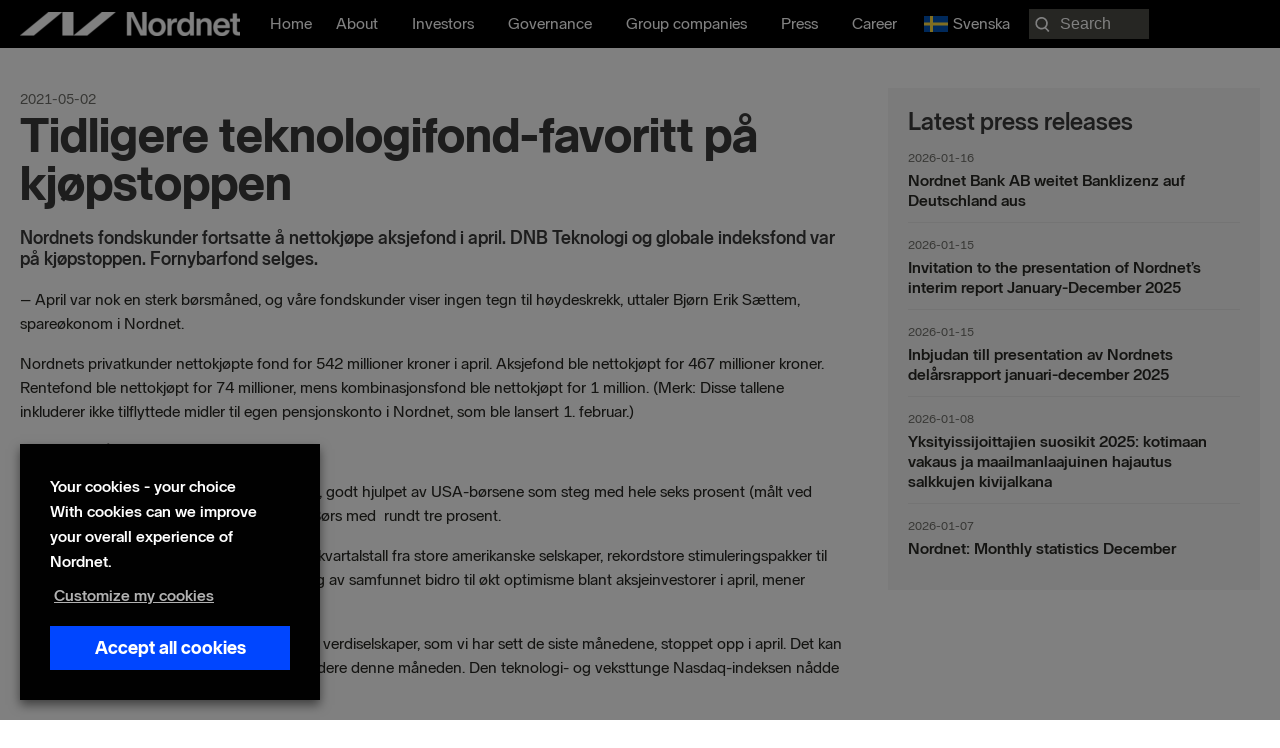

--- FILE ---
content_type: text/html; charset=UTF-8
request_url: https://nordnetab.com/press_release/tidligere-teknologifond-favoritt-pa-kjopstoppen/
body_size: 25091
content:
<!DOCTYPE html>
<html lang="en-US" prefix="og: https://ogp.me/ns#">
<head>
<meta charset="UTF-8">
<meta name="viewport" content="width=device-width, initial-scale=1">
	<link rel="profile" href="https://gmpg.org/xfn/11"> 
		<style>img:is([sizes="auto" i], [sizes^="auto," i]) { contain-intrinsic-size: 3000px 1500px }</style>
	<link rel="alternate" href="https://nordnetab.com/press_release/tidligere-teknologifond-favoritt-pa-kjopstoppen/" hreflang="en" />
<link rel="alternate" href="https://nordnetab.com/sv/press_release/tidligere-teknologifond-favoritt-pa-kjopstoppen/" hreflang="sv" />
    <!-- Google Tag Manager -->
    <script>
        (function(w,d,s,l,i){
            w[l]=w[l]||[];
            w[l].push({'gtm.start': new Date().getTime(), event:'gtm.js'});
            var f=d.getElementsByTagName(s)[0],
                j=d.createElement(s),
                dl=l!='dataLayer'?'&l='+l:'';
            j.async=true;
            j.src='//analytics.nordnet.se/gtm.js?id='+i+dl;
            f.parentNode.insertBefore(j,f);
        })(window,document,'script','dataLayer','GTM-T2WQV5K9');
    </script>
    <!-- End Google Tag Manager -->
    
<!-- Search Engine Optimization by Rank Math PRO - https://rankmath.com/ -->
<title>Tidligere teknologifond-favoritt på kjøpstoppen | Nordnet Bank AB</title>
<meta name="description" content="- April var nok en sterk børsmåned, og våre fondskunder viser ingen tegn til høydeskrekk, uttaler Bjørn Erik Sættem, spareøkonom i Nordnet."/>
<meta name="robots" content="follow, index, max-snippet:-1, max-video-preview:-1, max-image-preview:large"/>
<link rel="canonical" href="https://nordnetab.com/press_release/tidligere-teknologifond-favoritt-pa-kjopstoppen/" />
<meta property="og:locale" content="en_US" />
<meta property="og:type" content="article" />
<meta property="og:title" content="Tidligere teknologifond-favoritt på kjøpstoppen | Nordnet Bank AB" />
<meta property="og:description" content="- April var nok en sterk børsmåned, og våre fondskunder viser ingen tegn til høydeskrekk, uttaler Bjørn Erik Sættem, spareøkonom i Nordnet." />
<meta property="og:url" content="https://nordnetab.com/press_release/tidligere-teknologifond-favoritt-pa-kjopstoppen/" />
<meta property="og:updated_time" content="2022-05-23T12:37:14+02:00" />
<meta property="og:image" content="https://nordnetab.com/wp-content/uploads/2020/11/nordnetlogo.png" />
<meta property="og:image:secure_url" content="https://nordnetab.com/wp-content/uploads/2020/11/nordnetlogo.png" />
<meta property="og:image:width" content="1200" />
<meta property="og:image:height" content="630" />
<meta property="og:image:alt" content="Tidligere teknologifond-favoritt på kjøpstoppen" />
<meta property="og:image:type" content="image/png" />
<meta property="article:published_time" content="2021-05-02T05:00:00+02:00" />
<meta property="article:modified_time" content="2022-05-23T12:37:14+02:00" />
<meta name="twitter:card" content="summary_large_image" />
<meta name="twitter:title" content="Tidligere teknologifond-favoritt på kjøpstoppen | Nordnet Bank AB" />
<meta name="twitter:description" content="- April var nok en sterk børsmåned, og våre fondskunder viser ingen tegn til høydeskrekk, uttaler Bjørn Erik Sættem, spareøkonom i Nordnet." />
<meta name="twitter:image" content="https://nordnetab.com/wp-content/uploads/2020/11/nordnetlogo.png" />
<script type="application/ld+json" class="rank-math-schema-pro">{"@context":"https://schema.org","@graph":[{"@type":"Organization","@id":"https://nordnetab.com/#organization","name":"Nordnet Bank AB","url":"https://nordnetab.com","logo":{"@type":"ImageObject","@id":"https://nordnetab.com/#logo","url":"https://nordnetab.com/wp-content/uploads/2020/11/nordnetlogo.png","contentUrl":"https://nordnetab.com/wp-content/uploads/2020/11/nordnetlogo.png","caption":"Nordnet Bank AB","inLanguage":"en-US","width":"1200","height":"630"}},{"@type":"WebSite","@id":"https://nordnetab.com/#website","url":"https://nordnetab.com","name":"Nordnet Bank AB","publisher":{"@id":"https://nordnetab.com/#organization"},"inLanguage":"en-US"},{"@type":"ImageObject","@id":"https://nordnetab.com/wp-content/uploads/2020/11/nordnetlogo.png","url":"https://nordnetab.com/wp-content/uploads/2020/11/nordnetlogo.png","width":"1200","height":"630","inLanguage":"en-US"},{"@type":"BreadcrumbList","@id":"https://nordnetab.com/press_release/tidligere-teknologifond-favoritt-pa-kjopstoppen/#breadcrumb","itemListElement":[{"@type":"ListItem","position":"1","item":{"@id":"https://nordnetab.com","name":"Home"}},{"@type":"ListItem","position":"2","item":{"@id":"https://nordnetab.com/press_release/","name":"Press Releases"}},{"@type":"ListItem","position":"3","item":{"@id":"https://nordnetab.com/press_release/tidligere-teknologifond-favoritt-pa-kjopstoppen/","name":"Tidligere teknologifond-favoritt p\u00e5 kj\u00f8pstoppen"}}]},{"@type":"WebPage","@id":"https://nordnetab.com/press_release/tidligere-teknologifond-favoritt-pa-kjopstoppen/#webpage","url":"https://nordnetab.com/press_release/tidligere-teknologifond-favoritt-pa-kjopstoppen/","name":"Tidligere teknologifond-favoritt p\u00e5 kj\u00f8pstoppen | Nordnet Bank AB","datePublished":"2021-05-02T05:00:00+02:00","dateModified":"2022-05-23T12:37:14+02:00","isPartOf":{"@id":"https://nordnetab.com/#website"},"primaryImageOfPage":{"@id":"https://nordnetab.com/wp-content/uploads/2020/11/nordnetlogo.png"},"inLanguage":"en-US","breadcrumb":{"@id":"https://nordnetab.com/press_release/tidligere-teknologifond-favoritt-pa-kjopstoppen/#breadcrumb"}},{"@type":"Person","@id":"https://nordnetab.com/author/danhal/","name":"danhal","url":"https://nordnetab.com/author/danhal/","image":{"@type":"ImageObject","@id":"https://secure.gravatar.com/avatar/99d53621c93c16fa039b80b391fe9ce9?s=96&amp;d=mm&amp;r=g","url":"https://secure.gravatar.com/avatar/99d53621c93c16fa039b80b391fe9ce9?s=96&amp;d=mm&amp;r=g","caption":"danhal","inLanguage":"en-US"},"worksFor":{"@id":"https://nordnetab.com/#organization"}},{"@type":"Article","headline":"Tidligere teknologifond-favoritt p\u00e5 kj\u00f8pstoppen | Nordnet Bank AB","datePublished":"2021-05-02T05:00:00+02:00","dateModified":"2022-05-23T12:37:14+02:00","author":{"@id":"https://nordnetab.com/author/danhal/","name":"danhal"},"publisher":{"@id":"https://nordnetab.com/#organization"},"description":"- April var nok en sterk b\u00f8rsm\u00e5ned, og v\u00e5re fondskunder viser ingen tegn til h\u00f8ydeskrekk, uttaler Bj\u00f8rn Erik S\u00e6ttem, spare\u00f8konom i Nordnet.","name":"Tidligere teknologifond-favoritt p\u00e5 kj\u00f8pstoppen | Nordnet Bank AB","@id":"https://nordnetab.com/press_release/tidligere-teknologifond-favoritt-pa-kjopstoppen/#richSnippet","isPartOf":{"@id":"https://nordnetab.com/press_release/tidligere-teknologifond-favoritt-pa-kjopstoppen/#webpage"},"image":{"@id":"https://nordnetab.com/wp-content/uploads/2020/11/nordnetlogo.png"},"inLanguage":"en-US","mainEntityOfPage":{"@id":"https://nordnetab.com/press_release/tidligere-teknologifond-favoritt-pa-kjopstoppen/#webpage"}}]}</script>
<!-- /Rank Math WordPress SEO plugin -->

<link rel='dns-prefetch' href='//www.google.com' />
<link rel='dns-prefetch' href='//ajax.googleapis.com' />
<link rel="alternate" type="application/rss+xml" title=" &raquo; Feed" href="https://nordnetab.com/feed/" />
<link rel="alternate" type="application/rss+xml" title=" &raquo; Comments Feed" href="https://nordnetab.com/comments/feed/" />
<link rel="preload" href="https://nordnetab.com/wp-content/plugins/bb-plugin/fonts/fontawesome/5.15.4/webfonts/fa-solid-900.woff2" as="font" type="font/woff2" crossorigin="anonymous">
<link rel="preload" href="https://nordnetab.com/wp-content/plugins/bb-plugin/fonts/fontawesome/5.15.4/webfonts/fa-regular-400.woff2" as="font" type="font/woff2" crossorigin="anonymous">
<script>
window._wpemojiSettings = {"baseUrl":"https:\/\/s.w.org\/images\/core\/emoji\/15.0.3\/72x72\/","ext":".png","svgUrl":"https:\/\/s.w.org\/images\/core\/emoji\/15.0.3\/svg\/","svgExt":".svg","source":{"concatemoji":"https:\/\/nordnetab.com\/wp-includes\/js\/wp-emoji-release.min.js?ver=6.7.4"}};
/*! This file is auto-generated */
!function(i,n){var o,s,e;function c(e){try{var t={supportTests:e,timestamp:(new Date).valueOf()};sessionStorage.setItem(o,JSON.stringify(t))}catch(e){}}function p(e,t,n){e.clearRect(0,0,e.canvas.width,e.canvas.height),e.fillText(t,0,0);var t=new Uint32Array(e.getImageData(0,0,e.canvas.width,e.canvas.height).data),r=(e.clearRect(0,0,e.canvas.width,e.canvas.height),e.fillText(n,0,0),new Uint32Array(e.getImageData(0,0,e.canvas.width,e.canvas.height).data));return t.every(function(e,t){return e===r[t]})}function u(e,t,n){switch(t){case"flag":return n(e,"\ud83c\udff3\ufe0f\u200d\u26a7\ufe0f","\ud83c\udff3\ufe0f\u200b\u26a7\ufe0f")?!1:!n(e,"\ud83c\uddfa\ud83c\uddf3","\ud83c\uddfa\u200b\ud83c\uddf3")&&!n(e,"\ud83c\udff4\udb40\udc67\udb40\udc62\udb40\udc65\udb40\udc6e\udb40\udc67\udb40\udc7f","\ud83c\udff4\u200b\udb40\udc67\u200b\udb40\udc62\u200b\udb40\udc65\u200b\udb40\udc6e\u200b\udb40\udc67\u200b\udb40\udc7f");case"emoji":return!n(e,"\ud83d\udc26\u200d\u2b1b","\ud83d\udc26\u200b\u2b1b")}return!1}function f(e,t,n){var r="undefined"!=typeof WorkerGlobalScope&&self instanceof WorkerGlobalScope?new OffscreenCanvas(300,150):i.createElement("canvas"),a=r.getContext("2d",{willReadFrequently:!0}),o=(a.textBaseline="top",a.font="600 32px Arial",{});return e.forEach(function(e){o[e]=t(a,e,n)}),o}function t(e){var t=i.createElement("script");t.src=e,t.defer=!0,i.head.appendChild(t)}"undefined"!=typeof Promise&&(o="wpEmojiSettingsSupports",s=["flag","emoji"],n.supports={everything:!0,everythingExceptFlag:!0},e=new Promise(function(e){i.addEventListener("DOMContentLoaded",e,{once:!0})}),new Promise(function(t){var n=function(){try{var e=JSON.parse(sessionStorage.getItem(o));if("object"==typeof e&&"number"==typeof e.timestamp&&(new Date).valueOf()<e.timestamp+604800&&"object"==typeof e.supportTests)return e.supportTests}catch(e){}return null}();if(!n){if("undefined"!=typeof Worker&&"undefined"!=typeof OffscreenCanvas&&"undefined"!=typeof URL&&URL.createObjectURL&&"undefined"!=typeof Blob)try{var e="postMessage("+f.toString()+"("+[JSON.stringify(s),u.toString(),p.toString()].join(",")+"));",r=new Blob([e],{type:"text/javascript"}),a=new Worker(URL.createObjectURL(r),{name:"wpTestEmojiSupports"});return void(a.onmessage=function(e){c(n=e.data),a.terminate(),t(n)})}catch(e){}c(n=f(s,u,p))}t(n)}).then(function(e){for(var t in e)n.supports[t]=e[t],n.supports.everything=n.supports.everything&&n.supports[t],"flag"!==t&&(n.supports.everythingExceptFlag=n.supports.everythingExceptFlag&&n.supports[t]);n.supports.everythingExceptFlag=n.supports.everythingExceptFlag&&!n.supports.flag,n.DOMReady=!1,n.readyCallback=function(){n.DOMReady=!0}}).then(function(){return e}).then(function(){var e;n.supports.everything||(n.readyCallback(),(e=n.source||{}).concatemoji?t(e.concatemoji):e.wpemoji&&e.twemoji&&(t(e.twemoji),t(e.wpemoji)))}))}((window,document),window._wpemojiSettings);
</script>
<link rel='stylesheet' id='press-release-css-css' href='https://nordnetab.com/wp-content/plugins/nordnet-press-releases/css/press-release.css?ver=1.0' media='all' />
<link rel='stylesheet' id='report-css' href='https://nordnetab.com/wp-content/plugins/nordnet-reports/css/report.css?ver=1.3.3' media='all' />
<link rel='stylesheet' id='stackable-css-css' href='https://nordnetab.com/wp-content/plugins/nordnet-reports/css/stacktable.css?ver=1.0' media='all' />
<link rel='stylesheet' id='nordnet-rss-css-css' href='https://nordnetab.com/wp-content/plugins/nordnet-rss-feed/css/style.css?ver=1.0' media='all' />
<link rel='stylesheet' id='astra-bb-builder-css' href='https://nordnetab.com/wp-content/themes/astra/assets/css/minified/compatibility/page-builder/bb-plugin.min.css?ver=4.9.0' media='all' />
<link rel='stylesheet' id='astra-theme-css-css' href='https://nordnetab.com/wp-content/themes/astra/assets/css/minified/style.min.css?ver=4.9.0' media='all' />
<style id='astra-theme-css-inline-css'>
:root{--ast-post-nav-space:0;--ast-container-default-xlg-padding:3em;--ast-container-default-lg-padding:3em;--ast-container-default-slg-padding:2em;--ast-container-default-md-padding:3em;--ast-container-default-sm-padding:3em;--ast-container-default-xs-padding:2.4em;--ast-container-default-xxs-padding:1.8em;--ast-code-block-background:#EEEEEE;--ast-comment-inputs-background:#FAFAFA;--ast-normal-container-width:1560px;--ast-narrow-container-width:750px;--ast-blog-title-font-weight:normal;--ast-blog-meta-weight:inherit;--ast-global-color-primary:var(--ast-global-color-5);--ast-global-color-secondary:var(--ast-global-color-4);--ast-global-color-alternate-background:var(--ast-global-color-7);--ast-global-color-subtle-background:var(--ast-global-color-6);--ast-bg-style-guide:#F8FAFC;--ast-shadow-style-guide:0px 0px 4px 0 #00000057;--ast-global-dark-bg-style:#fff;--ast-global-dark-lfs:#fbfbfb;--ast-widget-bg-color:#fafafa;--ast-wc-container-head-bg-color:#fbfbfb;--ast-title-layout-bg:#eeeeee;--ast-search-border-color:#e7e7e7;--ast-lifter-hover-bg:#e6e6e6;--ast-gallery-block-color:#000;--srfm-color-input-label:var(--ast-global-color-2);}html{font-size:100%;}a{color:#0046ff;}a:hover,a:focus{color:#0046ff;}body,button,input,select,textarea,.ast-button,.ast-custom-button{font-family:-apple-system,BlinkMacSystemFont,Segoe UI,Roboto,Oxygen-Sans,Ubuntu,Cantarell,Helvetica Neue,sans-serif;font-weight:normal;font-size:16px;font-size:1rem;line-height:var(--ast-body-line-height,1.5em);}blockquote{color:#000000;}p,.entry-content p{margin-bottom:1em;}h1,.entry-content h1,h2,.entry-content h2,h3,.entry-content h3,h4,.entry-content h4,h5,.entry-content h5,h6,.entry-content h6,.site-title,.site-title a{font-weight:normal;}.ast-site-identity .site-title a{color:var(--ast-global-color-2);}.site-title{font-size:35px;font-size:2.1875rem;display:block;}header .custom-logo-link img{max-width:220px;width:220px;}.astra-logo-svg{width:220px;}.site-header .site-description{font-size:15px;font-size:0.9375rem;display:none;}.entry-title{font-size:26px;font-size:1.625rem;}.archive .ast-article-post .ast-article-inner,.blog .ast-article-post .ast-article-inner,.archive .ast-article-post .ast-article-inner:hover,.blog .ast-article-post .ast-article-inner:hover{overflow:hidden;}h1,.entry-content h1{font-size:72px;font-size:4.5rem;font-weight:900;line-height:1.4em;}h2,.entry-content h2{font-size:32px;font-size:2rem;font-weight:700;line-height:1.3em;}h3,.entry-content h3{font-size:24px;font-size:1.5rem;font-weight:700;line-height:1.3em;}h4,.entry-content h4{font-size:20px;font-size:1.25rem;line-height:1.2em;font-weight:700;}h5,.entry-content h5{font-size:18px;font-size:1.125rem;line-height:1.2em;font-weight:700;}h6,.entry-content h6{font-size:16px;font-size:1rem;line-height:1.25em;font-weight:700;}body,h1,.entry-title a,.entry-content h1,h2,.entry-content h2,h3,.entry-content h3,h4,.entry-content h4,h5,.entry-content h5,h6,.entry-content h6{color:#282823;}.tagcloud a:hover,.tagcloud a:focus,.tagcloud a.current-item{color:#ffffff;border-color:#0046ff;background-color:#0046ff;}input:focus,input[type="text"]:focus,input[type="email"]:focus,input[type="url"]:focus,input[type="password"]:focus,input[type="reset"]:focus,input[type="search"]:focus,textarea:focus{border-color:#0046ff;}input[type="radio"]:checked,input[type=reset],input[type="checkbox"]:checked,input[type="checkbox"]:hover:checked,input[type="checkbox"]:focus:checked,input[type=range]::-webkit-slider-thumb{border-color:#0046ff;background-color:#0046ff;box-shadow:none;}.site-footer a:hover + .post-count,.site-footer a:focus + .post-count{background:#0046ff;border-color:#0046ff;}.single .nav-links .nav-previous,.single .nav-links .nav-next{color:#0046ff;}.entry-meta,.entry-meta *{line-height:1.45;color:#0046ff;}.entry-meta a:not(.ast-button):hover,.entry-meta a:not(.ast-button):hover *,.entry-meta a:not(.ast-button):focus,.entry-meta a:not(.ast-button):focus *,.page-links > .page-link,.page-links .page-link:hover,.post-navigation a:hover{color:#0046ff;}#cat option,.secondary .calendar_wrap thead a,.secondary .calendar_wrap thead a:visited{color:#0046ff;}.secondary .calendar_wrap #today,.ast-progress-val span{background:#0046ff;}.secondary a:hover + .post-count,.secondary a:focus + .post-count{background:#0046ff;border-color:#0046ff;}.calendar_wrap #today > a{color:#ffffff;}.page-links .page-link,.single .post-navigation a{color:#0046ff;}.ast-search-menu-icon .search-form button.search-submit{padding:0 4px;}.ast-search-menu-icon form.search-form{padding-right:0;}.ast-header-search .ast-search-menu-icon.ast-dropdown-active .search-form,.ast-header-search .ast-search-menu-icon.ast-dropdown-active .search-field:focus{transition:all 0.2s;}.search-form input.search-field:focus{outline:none;}.ast-archive-title{color:var(--ast-global-color-2);}.widget-title,.widget .wp-block-heading{font-size:22px;font-size:1.375rem;color:var(--ast-global-color-2);}.ast-search-menu-icon.slide-search a:focus-visible:focus-visible,.astra-search-icon:focus-visible,#close:focus-visible,a:focus-visible,.ast-menu-toggle:focus-visible,.site .skip-link:focus-visible,.wp-block-loginout input:focus-visible,.wp-block-search.wp-block-search__button-inside .wp-block-search__inside-wrapper,.ast-header-navigation-arrow:focus-visible,.woocommerce .wc-proceed-to-checkout > .checkout-button:focus-visible,.woocommerce .woocommerce-MyAccount-navigation ul li a:focus-visible,.ast-orders-table__row .ast-orders-table__cell:focus-visible,.woocommerce .woocommerce-order-details .order-again > .button:focus-visible,.woocommerce .woocommerce-message a.button.wc-forward:focus-visible,.woocommerce #minus_qty:focus-visible,.woocommerce #plus_qty:focus-visible,a#ast-apply-coupon:focus-visible,.woocommerce .woocommerce-info a:focus-visible,.woocommerce .astra-shop-summary-wrap a:focus-visible,.woocommerce a.wc-forward:focus-visible,#ast-apply-coupon:focus-visible,.woocommerce-js .woocommerce-mini-cart-item a.remove:focus-visible,#close:focus-visible,.button.search-submit:focus-visible,#search_submit:focus,.normal-search:focus-visible,.ast-header-account-wrap:focus-visible,.woocommerce .ast-on-card-button.ast-quick-view-trigger:focus{outline-style:dotted;outline-color:inherit;outline-width:thin;}input:focus,input[type="text"]:focus,input[type="email"]:focus,input[type="url"]:focus,input[type="password"]:focus,input[type="reset"]:focus,input[type="search"]:focus,input[type="number"]:focus,textarea:focus,.wp-block-search__input:focus,[data-section="section-header-mobile-trigger"] .ast-button-wrap .ast-mobile-menu-trigger-minimal:focus,.ast-mobile-popup-drawer.active .menu-toggle-close:focus,.woocommerce-ordering select.orderby:focus,#ast-scroll-top:focus,#coupon_code:focus,.woocommerce-page #comment:focus,.woocommerce #reviews #respond input#submit:focus,.woocommerce a.add_to_cart_button:focus,.woocommerce .button.single_add_to_cart_button:focus,.woocommerce .woocommerce-cart-form button:focus,.woocommerce .woocommerce-cart-form__cart-item .quantity .qty:focus,.woocommerce .woocommerce-billing-fields .woocommerce-billing-fields__field-wrapper .woocommerce-input-wrapper > .input-text:focus,.woocommerce #order_comments:focus,.woocommerce #place_order:focus,.woocommerce .woocommerce-address-fields .woocommerce-address-fields__field-wrapper .woocommerce-input-wrapper > .input-text:focus,.woocommerce .woocommerce-MyAccount-content form button:focus,.woocommerce .woocommerce-MyAccount-content .woocommerce-EditAccountForm .woocommerce-form-row .woocommerce-Input.input-text:focus,.woocommerce .ast-woocommerce-container .woocommerce-pagination ul.page-numbers li a:focus,body #content .woocommerce form .form-row .select2-container--default .select2-selection--single:focus,#ast-coupon-code:focus,.woocommerce.woocommerce-js .quantity input[type=number]:focus,.woocommerce-js .woocommerce-mini-cart-item .quantity input[type=number]:focus,.woocommerce p#ast-coupon-trigger:focus{border-style:dotted;border-color:inherit;border-width:thin;}input{outline:none;}.main-header-menu .menu-link,.ast-header-custom-item a{color:#282823;}.main-header-menu .menu-item:hover > .menu-link,.main-header-menu .menu-item:hover > .ast-menu-toggle,.main-header-menu .ast-masthead-custom-menu-items a:hover,.main-header-menu .menu-item.focus > .menu-link,.main-header-menu .menu-item.focus > .ast-menu-toggle,.main-header-menu .current-menu-item > .menu-link,.main-header-menu .current-menu-ancestor > .menu-link,.main-header-menu .current-menu-item > .ast-menu-toggle,.main-header-menu .current-menu-ancestor > .ast-menu-toggle{color:#0046ff;}.header-main-layout-3 .ast-main-header-bar-alignment{margin-right:auto;}.header-main-layout-2 .site-header-section-left .ast-site-identity{text-align:left;}.ast-logo-title-inline .site-logo-img{padding-right:1em;}.site-logo-img img{ transition:all 0.2s linear;}body .ast-oembed-container *{position:absolute;top:0;width:100%;height:100%;left:0;}body .wp-block-embed-pocket-casts .ast-oembed-container *{position:unset;}.ast-header-break-point .ast-mobile-menu-buttons-minimal.menu-toggle{background:transparent;color:#ffffff;}.ast-header-break-point .ast-mobile-menu-buttons-outline.menu-toggle{background:transparent;border:1px solid #ffffff;color:#ffffff;}.ast-header-break-point .ast-mobile-menu-buttons-fill.menu-toggle{background:#ffffff;color:#000000;}.ast-single-post-featured-section + article {margin-top: 2em;}.site-content .ast-single-post-featured-section img {width: 100%;overflow: hidden;object-fit: cover;}.site > .ast-single-related-posts-container {margin-top: 0;}@media (min-width: 922px) {.ast-desktop .ast-container--narrow {max-width: var(--ast-narrow-container-width);margin: 0 auto;}}.ast-page-builder-template .hentry {margin: 0;}.ast-page-builder-template .site-content > .ast-container {max-width: 100%;padding: 0;}.ast-page-builder-template .site .site-content #primary {padding: 0;margin: 0;}.ast-page-builder-template .no-results {text-align: center;margin: 4em auto;}.ast-page-builder-template .ast-pagination {padding: 2em;}.ast-page-builder-template .entry-header.ast-no-title.ast-no-thumbnail {margin-top: 0;}.ast-page-builder-template .entry-header.ast-header-without-markup {margin-top: 0;margin-bottom: 0;}.ast-page-builder-template .entry-header.ast-no-title.ast-no-meta {margin-bottom: 0;}.ast-page-builder-template.single .post-navigation {padding-bottom: 2em;}.ast-page-builder-template.single-post .site-content > .ast-container {max-width: 100%;}.ast-page-builder-template .entry-header {margin-top: 2em;margin-left: auto;margin-right: auto;}.ast-single-post.ast-page-builder-template .site-main > article,.woocommerce.ast-page-builder-template .site-main {padding-top: 2em;padding-left: 20px;padding-right: 20px;}.ast-page-builder-template .ast-archive-description {margin: 2em auto 0;padding-left: 20px;padding-right: 20px;}.ast-page-builder-template .ast-row {margin-left: 0;margin-right: 0;}.single.ast-page-builder-template .entry-header + .entry-content,.single.ast-page-builder-template .ast-single-entry-banner + .site-content article .entry-content {margin-bottom: 2em;}@media(min-width: 921px) {.ast-page-builder-template.archive.ast-right-sidebar .ast-row article,.ast-page-builder-template.archive.ast-left-sidebar .ast-row article {padding-left: 0;padding-right: 0;}}.footer-adv .footer-adv-overlay{border-top-style:solid;border-top-color:#7a7a7a;}@media( max-width: 420px ) {.single .nav-links .nav-previous,.single .nav-links .nav-next {width: 100%;text-align: center;}}.wp-block-buttons.aligncenter{justify-content:center;}@media (min-width:1200px){.ast-plain-container.ast-no-sidebar #primary{margin-top:60px;margin-bottom:60px;}}.wp-block-buttons .wp-block-button.is-style-outline .wp-block-button__link.wp-element-button,.ast-outline-button,.wp-block-uagb-buttons-child .uagb-buttons-repeater.ast-outline-button{border-top-width:2px;border-right-width:2px;border-bottom-width:2px;border-left-width:2px;font-family:inherit;font-weight:inherit;line-height:1em;}.wp-block-button .wp-block-button__link.wp-element-button.is-style-outline:not(.has-background),.wp-block-button.is-style-outline>.wp-block-button__link.wp-element-button:not(.has-background),.ast-outline-button{background-color:transparent;}.entry-content[data-ast-blocks-layout] > figure{margin-bottom:1em;}#page{display:flex;flex-direction:column;min-height:100vh;}.ast-404-layout-1 h1.page-title{color:var(--ast-global-color-2);}.single .post-navigation a{line-height:1em;height:inherit;}.error-404 .page-sub-title{font-size:1.5rem;font-weight:inherit;}.search .site-content .content-area .search-form{margin-bottom:0;}#page .site-content{flex-grow:1;}.widget{margin-bottom:1.25em;}#secondary li{line-height:1.5em;}#secondary .wp-block-group h2{margin-bottom:0.7em;}#secondary h2{font-size:1.7rem;}.ast-separate-container .ast-article-post,.ast-separate-container .ast-article-single,.ast-separate-container .comment-respond{padding:3em;}.ast-separate-container .ast-article-single .ast-article-single{padding:0;}.ast-article-single .wp-block-post-template-is-layout-grid{padding-left:0;}.ast-separate-container .comments-title,.ast-narrow-container .comments-title{padding:1.5em 2em;}.ast-page-builder-template .comment-form-textarea,.ast-comment-formwrap .ast-grid-common-col{padding:0;}.ast-comment-formwrap{padding:0;display:inline-flex;column-gap:20px;width:100%;margin-left:0;margin-right:0;}.comments-area textarea#comment:focus,.comments-area textarea#comment:active,.comments-area .ast-comment-formwrap input[type="text"]:focus,.comments-area .ast-comment-formwrap input[type="text"]:active {box-shadow:none;outline:none;}.archive.ast-page-builder-template .entry-header{margin-top:2em;}.ast-page-builder-template .ast-comment-formwrap{width:100%;}.entry-title{margin-bottom:0.5em;}.ast-archive-description p{font-size:inherit;font-weight:inherit;line-height:inherit;}.ast-separate-container .ast-comment-list li.depth-1,.hentry{margin-bottom:2em;}@media (min-width:921px){.ast-left-sidebar.ast-page-builder-template #secondary,.archive.ast-right-sidebar.ast-page-builder-template .site-main{padding-left:20px;padding-right:20px;}}@media (max-width:544px){.ast-comment-formwrap.ast-row{column-gap:10px;display:inline-block;}#ast-commentform .ast-grid-common-col{position:relative;width:100%;}}@media (min-width:1201px){.ast-separate-container .ast-article-post,.ast-separate-container .ast-article-single,.ast-separate-container .ast-author-box,.ast-separate-container .ast-404-layout-1,.ast-separate-container .no-results{padding:3em;}}@media (max-width:921px){.ast-separate-container #primary,.ast-separate-container #secondary{padding:1.5em 0;}#primary,#secondary{padding:1.5em 0;margin:0;}.ast-left-sidebar #content > .ast-container{display:flex;flex-direction:column-reverse;width:100%;}}@media (min-width:922px){.ast-separate-container.ast-right-sidebar #primary,.ast-separate-container.ast-left-sidebar #primary{border:0;}.search-no-results.ast-separate-container #primary{margin-bottom:4em;}}.wp-block-button .wp-block-button__link{color:transparent;}.wp-block-button .wp-block-button__link:hover,.wp-block-button .wp-block-button__link:focus{color:#ffffff;background-color:#0046ff;border-color:#0046ff;}.wp-block-button .wp-block-button__link,.wp-block-search .wp-block-search__button,body .wp-block-file .wp-block-file__button{color:transparent;font-family:inherit;font-weight:inherit;line-height:1em;padding-top:10px;padding-right:40px;padding-bottom:10px;padding-left:40px;}.menu-toggle,button,.ast-button,.ast-custom-button,.button,input#submit,input[type="button"],input[type="submit"],input[type="reset"],form[CLASS*="wp-block-search__"].wp-block-search .wp-block-search__inside-wrapper .wp-block-search__button,body .wp-block-file .wp-block-file__button,.search .search-submit{border-style:solid;border-top-width:0;border-right-width:0;border-left-width:0;border-bottom-width:0;color:transparent;padding-top:10px;padding-right:40px;padding-bottom:10px;padding-left:40px;font-family:inherit;font-weight:inherit;line-height:1em;}button:focus,.menu-toggle:hover,button:hover,.ast-button:hover,.ast-custom-button:hover .button:hover,.ast-custom-button:hover ,input[type=reset]:hover,input[type=reset]:focus,input#submit:hover,input#submit:focus,input[type="button"]:hover,input[type="button"]:focus,input[type="submit"]:hover,input[type="submit"]:focus,form[CLASS*="wp-block-search__"].wp-block-search .wp-block-search__inside-wrapper .wp-block-search__button:hover,form[CLASS*="wp-block-search__"].wp-block-search .wp-block-search__inside-wrapper .wp-block-search__button:focus,body .wp-block-file .wp-block-file__button:hover,body .wp-block-file .wp-block-file__button:focus{color:#ffffff;background-color:#0046ff;border-color:#0046ff;}form[CLASS*="wp-block-search__"].wp-block-search .wp-block-search__inside-wrapper .wp-block-search__button.has-icon{padding-top:calc(10px - 3px);padding-right:calc(40px - 3px);padding-bottom:calc(10px - 3px);padding-left:calc(40px - 3px);}@media (max-width:921px){.ast-mobile-header-stack .main-header-bar .ast-search-menu-icon{display:inline-block;}.ast-header-break-point.ast-header-custom-item-outside .ast-mobile-header-stack .main-header-bar .ast-search-icon{margin:0;}.ast-comment-avatar-wrap img{max-width:2.5em;}.ast-comment-meta{padding:0 1.8888em 1.3333em;}.ast-separate-container .ast-comment-list li.depth-1{padding:1.5em 2.14em;}.ast-separate-container .comment-respond{padding:2em 2.14em;}}@media (min-width:544px){.ast-container{max-width:100%;}}@media (max-width:544px){.ast-separate-container .ast-article-post,.ast-separate-container .ast-article-single,.ast-separate-container .comments-title,.ast-separate-container .ast-archive-description{padding:1.5em 1em;}.ast-separate-container #content .ast-container{padding-left:0.54em;padding-right:0.54em;}.ast-separate-container .ast-comment-list .bypostauthor{padding:.5em;}.ast-search-menu-icon.ast-dropdown-active .search-field{width:170px;}.site-branding img,.site-header .site-logo-img .custom-logo-link img{max-width:100%;}}@media (max-width:921px){.ast-header-break-point .ast-search-menu-icon.slide-search .search-form{right:0;}.ast-header-break-point .ast-mobile-header-stack .ast-search-menu-icon.slide-search .search-form{right:-1em;}} #ast-mobile-header .ast-site-header-cart-li a{pointer-events:none;}@media (max-width:921px){.widget-title{font-size:22px;font-size:1.375rem;}body,button,input,select,textarea,.ast-button,.ast-custom-button{font-size:16px;font-size:1rem;}#secondary,#secondary button,#secondary input,#secondary select,#secondary textarea{font-size:16px;font-size:1rem;}.site-title{display:block;}.site-header .site-description{display:none;}h1,.entry-content h1{font-size:46px;}h2,.entry-content h2{font-size:24px;}h3,.entry-content h3{font-size:20px;}h4,.entry-content h4{font-size:18px;font-size:1.125rem;}h5,.entry-content h5{font-size:16px;font-size:1rem;}h6,.entry-content h6{font-size:14px;font-size:0.875rem;}}@media (max-width:544px){.widget-title{font-size:22px;font-size:1.375rem;}body,button,input,select,textarea,.ast-button,.ast-custom-button{font-size:16px;font-size:1rem;}#secondary,#secondary button,#secondary input,#secondary select,#secondary textarea{font-size:16px;font-size:1rem;}.site-title{display:block;}.site-header .site-description{display:none;}h1,.entry-content h1{font-size:46px;}h2,.entry-content h2{font-size:24px;}h3,.entry-content h3{font-size:20px;}h4,.entry-content h4{font-size:18px;font-size:1.125rem;}h5,.entry-content h5{font-size:16px;font-size:1rem;}h6,.entry-content h6{font-size:14px;font-size:0.875rem;}}@media (max-width:544px){html{font-size:100%;}}@media (min-width:922px){.ast-container{max-width:1600px;}}@font-face {font-family: "Astra";src: url(https://nordnetab.com/wp-content/themes/astra/assets/fonts/astra.woff) format("woff"),url(https://nordnetab.com/wp-content/themes/astra/assets/fonts/astra.ttf) format("truetype"),url(https://nordnetab.com/wp-content/themes/astra/assets/fonts/astra.svg#astra) format("svg");font-weight: normal;font-style: normal;font-display: fallback;}@media (max-width:1070px) {.main-header-bar .main-header-bar-navigation{display:none;}}.ast-desktop .main-header-menu.submenu-with-border .sub-menu{border-top-width:2px;border-style:solid;}.ast-desktop .main-header-menu.submenu-with-border .sub-menu .sub-menu{top:-2px;}.ast-desktop .main-header-menu.submenu-with-border .sub-menu .menu-link,.ast-desktop .main-header-menu.submenu-with-border .children .menu-link{border-bottom-width:0px;border-style:solid;border-color:#eaeaea;}@media (min-width:922px){.main-header-menu .sub-menu .menu-item.ast-left-align-sub-menu:hover > .sub-menu,.main-header-menu .sub-menu .menu-item.ast-left-align-sub-menu.focus > .sub-menu{margin-left:-0px;}}.site .comments-area{padding-bottom:3em;}.ast-header-break-point.ast-header-custom-item-inside .main-header-bar .main-header-bar-navigation .ast-search-icon {display: none;}.ast-header-break-point.ast-header-custom-item-inside .main-header-bar .ast-search-menu-icon .search-form {padding: 0;display: block;overflow: hidden;}.ast-header-break-point .ast-header-custom-item .widget:last-child {margin-bottom: 1em;}.ast-header-custom-item .widget {margin: 0.5em;display: inline-block;vertical-align: middle;}.ast-header-custom-item .widget p {margin-bottom: 0;}.ast-header-custom-item .widget li {width: auto;}.ast-header-custom-item-inside .button-custom-menu-item .menu-link {display: none;}.ast-header-custom-item-inside.ast-header-break-point .button-custom-menu-item .ast-custom-button-link {display: none;}.ast-header-custom-item-inside.ast-header-break-point .button-custom-menu-item .menu-link {display: block;}.ast-header-break-point.ast-header-custom-item-outside .main-header-bar .ast-search-icon {margin-right: 1em;}.ast-header-break-point.ast-header-custom-item-inside .main-header-bar .ast-search-menu-icon .search-field,.ast-header-break-point.ast-header-custom-item-inside .main-header-bar .ast-search-menu-icon.ast-inline-search .search-field {width: 100%;padding-right: 5.5em;}.ast-header-break-point.ast-header-custom-item-inside .main-header-bar .ast-search-menu-icon .search-submit {display: block;position: absolute;height: 100%;top: 0;right: 0;padding: 0 1em;border-radius: 0;}.ast-header-break-point .ast-header-custom-item .ast-masthead-custom-menu-items {padding-left: 20px;padding-right: 20px;margin-bottom: 1em;margin-top: 1em;}.ast-header-custom-item-inside.ast-header-break-point .button-custom-menu-item {padding-left: 0;padding-right: 0;margin-top: 0;margin-bottom: 0;}.astra-icon-down_arrow::after {content: "\e900";font-family: Astra;}.astra-icon-close::after {content: "\e5cd";font-family: Astra;}.astra-icon-drag_handle::after {content: "\e25d";font-family: Astra;}.astra-icon-format_align_justify::after {content: "\e235";font-family: Astra;}.astra-icon-menu::after {content: "\e5d2";font-family: Astra;}.astra-icon-reorder::after {content: "\e8fe";font-family: Astra;}.astra-icon-search::after {content: "\e8b6";font-family: Astra;}.astra-icon-zoom_in::after {content: "\e56b";font-family: Astra;}.astra-icon-check-circle::after {content: "\e901";font-family: Astra;}.astra-icon-shopping-cart::after {content: "\f07a";font-family: Astra;}.astra-icon-shopping-bag::after {content: "\f290";font-family: Astra;}.astra-icon-shopping-basket::after {content: "\f291";font-family: Astra;}.astra-icon-circle-o::after {content: "\e903";font-family: Astra;}.astra-icon-certificate::after {content: "\e902";font-family: Astra;}.wp-block-file {display: flex;align-items: center;flex-wrap: wrap;justify-content: space-between;}.wp-block-pullquote {border: none;}.wp-block-pullquote blockquote::before {content: "\201D";font-family: "Helvetica",sans-serif;display: flex;transform: rotate( 180deg );font-size: 6rem;font-style: normal;line-height: 1;font-weight: bold;align-items: center;justify-content: center;}.has-text-align-right > blockquote::before {justify-content: flex-start;}.has-text-align-left > blockquote::before {justify-content: flex-end;}figure.wp-block-pullquote.is-style-solid-color blockquote {max-width: 100%;text-align: inherit;}:root {--wp--custom--ast-default-block-top-padding: 3em;--wp--custom--ast-default-block-right-padding: 3em;--wp--custom--ast-default-block-bottom-padding: 3em;--wp--custom--ast-default-block-left-padding: 3em;--wp--custom--ast-container-width: 1560px;--wp--custom--ast-content-width-size: 1560px;--wp--custom--ast-wide-width-size: calc(1560px + var(--wp--custom--ast-default-block-left-padding) + var(--wp--custom--ast-default-block-right-padding));}.ast-narrow-container {--wp--custom--ast-content-width-size: 750px;--wp--custom--ast-wide-width-size: 750px;}@media(max-width: 921px) {:root {--wp--custom--ast-default-block-top-padding: 3em;--wp--custom--ast-default-block-right-padding: 2em;--wp--custom--ast-default-block-bottom-padding: 3em;--wp--custom--ast-default-block-left-padding: 2em;}}@media(max-width: 544px) {:root {--wp--custom--ast-default-block-top-padding: 3em;--wp--custom--ast-default-block-right-padding: 1.5em;--wp--custom--ast-default-block-bottom-padding: 3em;--wp--custom--ast-default-block-left-padding: 1.5em;}}.entry-content > .wp-block-group,.entry-content > .wp-block-cover,.entry-content > .wp-block-columns {padding-top: var(--wp--custom--ast-default-block-top-padding);padding-right: var(--wp--custom--ast-default-block-right-padding);padding-bottom: var(--wp--custom--ast-default-block-bottom-padding);padding-left: var(--wp--custom--ast-default-block-left-padding);}.ast-plain-container.ast-no-sidebar .entry-content > .alignfull,.ast-page-builder-template .ast-no-sidebar .entry-content > .alignfull {margin-left: calc( -50vw + 50%);margin-right: calc( -50vw + 50%);max-width: 100vw;width: 100vw;}.ast-plain-container.ast-no-sidebar .entry-content .alignfull .alignfull,.ast-page-builder-template.ast-no-sidebar .entry-content .alignfull .alignfull,.ast-plain-container.ast-no-sidebar .entry-content .alignfull .alignwide,.ast-page-builder-template.ast-no-sidebar .entry-content .alignfull .alignwide,.ast-plain-container.ast-no-sidebar .entry-content .alignwide .alignfull,.ast-page-builder-template.ast-no-sidebar .entry-content .alignwide .alignfull,.ast-plain-container.ast-no-sidebar .entry-content .alignwide .alignwide,.ast-page-builder-template.ast-no-sidebar .entry-content .alignwide .alignwide,.ast-plain-container.ast-no-sidebar .entry-content .wp-block-column .alignfull,.ast-page-builder-template.ast-no-sidebar .entry-content .wp-block-column .alignfull,.ast-plain-container.ast-no-sidebar .entry-content .wp-block-column .alignwide,.ast-page-builder-template.ast-no-sidebar .entry-content .wp-block-column .alignwide {margin-left: auto;margin-right: auto;width: 100%;}[data-ast-blocks-layout] .wp-block-separator:not(.is-style-dots) {height: 0;}[data-ast-blocks-layout] .wp-block-separator {margin: 20px auto;}[data-ast-blocks-layout] .wp-block-separator:not(.is-style-wide):not(.is-style-dots) {max-width: 100px;}[data-ast-blocks-layout] .wp-block-separator.has-background {padding: 0;}.entry-content[data-ast-blocks-layout] > * {max-width: var(--wp--custom--ast-content-width-size);margin-left: auto;margin-right: auto;}.entry-content[data-ast-blocks-layout] > .alignwide {max-width: var(--wp--custom--ast-wide-width-size);}.entry-content[data-ast-blocks-layout] .alignfull {max-width: none;}.entry-content .wp-block-columns {margin-bottom: 0;}blockquote {margin: 1.5em;border-color: rgba(0,0,0,0.05);}.wp-block-quote:not(.has-text-align-right):not(.has-text-align-center) {border-left: 5px solid rgba(0,0,0,0.05);}.has-text-align-right > blockquote,blockquote.has-text-align-right {border-right: 5px solid rgba(0,0,0,0.05);}.has-text-align-left > blockquote,blockquote.has-text-align-left {border-left: 5px solid rgba(0,0,0,0.05);}.wp-block-site-tagline,.wp-block-latest-posts .read-more {margin-top: 15px;}.wp-block-loginout p label {display: block;}.wp-block-loginout p:not(.login-remember):not(.login-submit) input {width: 100%;}.wp-block-loginout input:focus {border-color: transparent;}.wp-block-loginout input:focus {outline: thin dotted;}.entry-content .wp-block-media-text .wp-block-media-text__content {padding: 0 0 0 8%;}.entry-content .wp-block-media-text.has-media-on-the-right .wp-block-media-text__content {padding: 0 8% 0 0;}.entry-content .wp-block-media-text.has-background .wp-block-media-text__content {padding: 8%;}.entry-content .wp-block-cover:not([class*="background-color"]):not(.has-text-color.has-link-color) .wp-block-cover__inner-container,.entry-content .wp-block-cover:not([class*="background-color"]) .wp-block-cover-image-text,.entry-content .wp-block-cover:not([class*="background-color"]) .wp-block-cover-text,.entry-content .wp-block-cover-image:not([class*="background-color"]) .wp-block-cover__inner-container,.entry-content .wp-block-cover-image:not([class*="background-color"]) .wp-block-cover-image-text,.entry-content .wp-block-cover-image:not([class*="background-color"]) .wp-block-cover-text {color: var(--ast-global-color-primary,var(--ast-global-color-5));}.wp-block-loginout .login-remember input {width: 1.1rem;height: 1.1rem;margin: 0 5px 4px 0;vertical-align: middle;}.wp-block-latest-posts > li > *:first-child,.wp-block-latest-posts:not(.is-grid) > li:first-child {margin-top: 0;}.entry-content > .wp-block-buttons,.entry-content > .wp-block-uagb-buttons {margin-bottom: 1.5em;}.wp-block-search__inside-wrapper .wp-block-search__input {padding: 0 10px;color: var(--ast-global-color-3);background: var(--ast-global-color-primary,var(--ast-global-color-5));border-color: var(--ast-border-color);}.wp-block-latest-posts .read-more {margin-bottom: 1.5em;}.wp-block-search__no-button .wp-block-search__inside-wrapper .wp-block-search__input {padding-top: 5px;padding-bottom: 5px;}.wp-block-latest-posts .wp-block-latest-posts__post-date,.wp-block-latest-posts .wp-block-latest-posts__post-author {font-size: 1rem;}.wp-block-latest-posts > li > *,.wp-block-latest-posts:not(.is-grid) > li {margin-top: 12px;margin-bottom: 12px;}.ast-page-builder-template .entry-content[data-ast-blocks-layout] > *,.ast-page-builder-template .entry-content[data-ast-blocks-layout] > .alignfull:not(.wp-block-group):not(.uagb-is-root-container) > * {max-width: none;}.ast-page-builder-template .entry-content[data-ast-blocks-layout] > .alignwide:not(.uagb-is-root-container) > * {max-width: var(--wp--custom--ast-wide-width-size);}.ast-page-builder-template .entry-content[data-ast-blocks-layout] > .inherit-container-width > *,.ast-page-builder-template .entry-content[data-ast-blocks-layout] > *:not(.wp-block-group):not(.uagb-is-root-container) > *,.entry-content[data-ast-blocks-layout] > .wp-block-cover .wp-block-cover__inner-container {max-width: var(--wp--custom--ast-content-width-size) ;margin-left: auto;margin-right: auto;}.entry-content[data-ast-blocks-layout] .wp-block-cover:not(.alignleft):not(.alignright) {width: auto;}@media(max-width: 1200px) {.ast-separate-container .entry-content > .alignfull,.ast-separate-container .entry-content[data-ast-blocks-layout] > .alignwide,.ast-plain-container .entry-content[data-ast-blocks-layout] > .alignwide,.ast-plain-container .entry-content .alignfull {margin-left: calc(-1 * min(var(--ast-container-default-xlg-padding),20px)) ;margin-right: calc(-1 * min(var(--ast-container-default-xlg-padding),20px));}}@media(min-width: 1201px) {.ast-separate-container .entry-content > .alignfull {margin-left: calc(-1 * var(--ast-container-default-xlg-padding) );margin-right: calc(-1 * var(--ast-container-default-xlg-padding) );}.ast-separate-container .entry-content[data-ast-blocks-layout] > .alignwide,.ast-plain-container .entry-content[data-ast-blocks-layout] > .alignwide {margin-left: calc(-1 * var(--wp--custom--ast-default-block-left-padding) );margin-right: calc(-1 * var(--wp--custom--ast-default-block-right-padding) );}}@media(min-width: 921px) {.ast-separate-container .entry-content .wp-block-group.alignwide:not(.inherit-container-width) > :where(:not(.alignleft):not(.alignright)),.ast-plain-container .entry-content .wp-block-group.alignwide:not(.inherit-container-width) > :where(:not(.alignleft):not(.alignright)) {max-width: calc( var(--wp--custom--ast-content-width-size) + 80px );}.ast-plain-container.ast-right-sidebar .entry-content[data-ast-blocks-layout] .alignfull,.ast-plain-container.ast-left-sidebar .entry-content[data-ast-blocks-layout] .alignfull {margin-left: -60px;margin-right: -60px;}}@media(min-width: 544px) {.entry-content > .alignleft {margin-right: 20px;}.entry-content > .alignright {margin-left: 20px;}}@media (max-width:544px){.wp-block-columns .wp-block-column:not(:last-child){margin-bottom:20px;}.wp-block-latest-posts{margin:0;}}@media( max-width: 600px ) {.entry-content .wp-block-media-text .wp-block-media-text__content,.entry-content .wp-block-media-text.has-media-on-the-right .wp-block-media-text__content {padding: 8% 0 0;}.entry-content .wp-block-media-text.has-background .wp-block-media-text__content {padding: 8%;}}.ast-page-builder-template .entry-header {padding-left: 0;}.ast-narrow-container .site-content .wp-block-uagb-image--align-full .wp-block-uagb-image__figure {max-width: 100%;margin-left: auto;margin-right: auto;}.ast-header-break-point .ast-mobile-header-wrap .ast-above-header-wrap .main-header-bar-navigation .inline-on-mobile .menu-item .menu-link,.ast-header-break-point .ast-mobile-header-wrap .ast-main-header-wrap .main-header-bar-navigation .inline-on-mobile .menu-item .menu-link,.ast-header-break-point .ast-mobile-header-wrap .ast-below-header-wrap .main-header-bar-navigation .inline-on-mobile .menu-item .menu-link {border: none;}.ast-header-break-point .ast-mobile-header-wrap .ast-above-header-wrap .main-header-bar-navigation .inline-on-mobile .menu-item-has-children > .ast-menu-toggle::before,.ast-header-break-point .ast-mobile-header-wrap .ast-main-header-wrap .main-header-bar-navigation .inline-on-mobile .menu-item-has-children > .ast-menu-toggle::before,.ast-header-break-point .ast-mobile-header-wrap .ast-below-header-wrap .main-header-bar-navigation .inline-on-mobile .menu-item-has-children > .ast-menu-toggle::before {font-size: .6rem;}.ast-header-break-point .ast-mobile-header-wrap .ast-flex.inline-on-mobile {flex-wrap: unset;}.ast-header-break-point .ast-mobile-header-wrap .ast-flex.inline-on-mobile .menu-item.ast-submenu-expanded > .sub-menu .menu-link {padding: .1em 1em;}.ast-header-break-point .ast-mobile-header-wrap .ast-flex.inline-on-mobile .menu-item.ast-submenu-expanded > .sub-menu > .menu-item .ast-menu-toggle::before {transform: rotate(-90deg);}.ast-header-break-point .ast-mobile-header-wrap .ast-flex.inline-on-mobile .menu-item.ast-submenu-expanded > .sub-menu > .menu-item.ast-submenu-expanded .ast-menu-toggle::before {transform: rotate(-270deg);}.ast-header-break-point .ast-mobile-header-wrap .ast-flex.inline-on-mobile .menu-item > .sub-menu > .menu-item .menu-link:before {content: none;}.ast-header-break-point .ast-mobile-header-wrap .ast-flex.inline-on-mobile {flex-wrap: unset;}.ast-header-break-point .ast-mobile-header-wrap .ast-flex.inline-on-mobile .menu-item.ast-submenu-expanded > .sub-menu .menu-link {padding: .1em 1em;}.ast-header-break-point .ast-mobile-header-wrap .ast-flex.inline-on-mobile .menu-item.ast-submenu-expanded > .sub-menu > .menu-item .ast-menu-toggle::before {transform: rotate(-90deg);}.ast-header-break-point .ast-mobile-header-wrap .ast-flex.inline-on-mobile .menu-item.ast-submenu-expanded > .sub-menu > .menu-item.ast-submenu-expanded .ast-menu-toggle::before {transform: rotate(-270deg);}.ast-header-break-point .ast-mobile-header-wrap .ast-flex.inline-on-mobile .menu-item > .sub-menu > .menu-item .menu-link:before {content: none;}.ast-header-break-point .inline-on-mobile .sub-menu {width: 150px;}.ast-header-break-point .ast-mobile-header-wrap .ast-flex.inline-on-mobile .menu-item.menu-item-has-children {margin-right: 10px;}.ast-header-break-point .ast-mobile-header-wrap .ast-flex.inline-on-mobile .menu-item.ast-submenu-expanded > .sub-menu {display: block;position: absolute;right: auto;left: 0;}.ast-header-break-point .ast-mobile-header-wrap .ast-flex.inline-on-mobile .menu-item.ast-submenu-expanded > .sub-menu .menu-item .ast-menu-toggle {padding: 0;right: 1em;}.ast-header-break-point .ast-mobile-header-wrap .ast-flex.inline-on-mobile .menu-item.ast-submenu-expanded > .sub-menu > .menu-item > .sub-menu {left: 100%;right: auto;}.ast-header-break-point .ast-mobile-header-wrap .ast-flex.inline-on-mobile .ast-menu-toggle {right: -15px;}.ast-header-break-point .ast-mobile-header-wrap .ast-flex.inline-on-mobile .menu-item.menu-item-has-children {margin-right: 10px;}.ast-header-break-point .ast-mobile-header-wrap .ast-flex.inline-on-mobile .menu-item.ast-submenu-expanded > .sub-menu {display: block;position: absolute;right: auto;left: 0;}.ast-header-break-point .ast-mobile-header-wrap .ast-flex.inline-on-mobile .menu-item.ast-submenu-expanded > .sub-menu > .menu-item > .sub-menu {left: 100%;right: auto;}.ast-header-break-point .ast-mobile-header-wrap .ast-flex.inline-on-mobile .ast-menu-toggle {right: -15px;}:root .has-ast-global-color-0-color{color:var(--ast-global-color-0);}:root .has-ast-global-color-0-background-color{background-color:var(--ast-global-color-0);}:root .wp-block-button .has-ast-global-color-0-color{color:var(--ast-global-color-0);}:root .wp-block-button .has-ast-global-color-0-background-color{background-color:var(--ast-global-color-0);}:root .has-ast-global-color-1-color{color:var(--ast-global-color-1);}:root .has-ast-global-color-1-background-color{background-color:var(--ast-global-color-1);}:root .wp-block-button .has-ast-global-color-1-color{color:var(--ast-global-color-1);}:root .wp-block-button .has-ast-global-color-1-background-color{background-color:var(--ast-global-color-1);}:root .has-ast-global-color-2-color{color:var(--ast-global-color-2);}:root .has-ast-global-color-2-background-color{background-color:var(--ast-global-color-2);}:root .wp-block-button .has-ast-global-color-2-color{color:var(--ast-global-color-2);}:root .wp-block-button .has-ast-global-color-2-background-color{background-color:var(--ast-global-color-2);}:root .has-ast-global-color-3-color{color:var(--ast-global-color-3);}:root .has-ast-global-color-3-background-color{background-color:var(--ast-global-color-3);}:root .wp-block-button .has-ast-global-color-3-color{color:var(--ast-global-color-3);}:root .wp-block-button .has-ast-global-color-3-background-color{background-color:var(--ast-global-color-3);}:root .has-ast-global-color-4-color{color:var(--ast-global-color-4);}:root .has-ast-global-color-4-background-color{background-color:var(--ast-global-color-4);}:root .wp-block-button .has-ast-global-color-4-color{color:var(--ast-global-color-4);}:root .wp-block-button .has-ast-global-color-4-background-color{background-color:var(--ast-global-color-4);}:root .has-ast-global-color-5-color{color:var(--ast-global-color-5);}:root .has-ast-global-color-5-background-color{background-color:var(--ast-global-color-5);}:root .wp-block-button .has-ast-global-color-5-color{color:var(--ast-global-color-5);}:root .wp-block-button .has-ast-global-color-5-background-color{background-color:var(--ast-global-color-5);}:root .has-ast-global-color-6-color{color:var(--ast-global-color-6);}:root .has-ast-global-color-6-background-color{background-color:var(--ast-global-color-6);}:root .wp-block-button .has-ast-global-color-6-color{color:var(--ast-global-color-6);}:root .wp-block-button .has-ast-global-color-6-background-color{background-color:var(--ast-global-color-6);}:root .has-ast-global-color-7-color{color:var(--ast-global-color-7);}:root .has-ast-global-color-7-background-color{background-color:var(--ast-global-color-7);}:root .wp-block-button .has-ast-global-color-7-color{color:var(--ast-global-color-7);}:root .wp-block-button .has-ast-global-color-7-background-color{background-color:var(--ast-global-color-7);}:root .has-ast-global-color-8-color{color:var(--ast-global-color-8);}:root .has-ast-global-color-8-background-color{background-color:var(--ast-global-color-8);}:root .wp-block-button .has-ast-global-color-8-color{color:var(--ast-global-color-8);}:root .wp-block-button .has-ast-global-color-8-background-color{background-color:var(--ast-global-color-8);}:root{--ast-global-color-0:#0170B9;--ast-global-color-1:#3a3a3a;--ast-global-color-2:#3a3a3a;--ast-global-color-3:#4B4F58;--ast-global-color-4:#F5F5F5;--ast-global-color-5:#FFFFFF;--ast-global-color-6:#E5E5E5;--ast-global-color-7:#424242;--ast-global-color-8:#000000;}:root {--ast-border-color : var(--ast-global-color-6);}.ast-single-entry-banner {-js-display: flex;display: flex;flex-direction: column;justify-content: center;text-align: center;position: relative;background: var(--ast-title-layout-bg);}.ast-single-entry-banner[data-banner-layout="layout-1"] {max-width: 1560px;background: inherit;padding: 20px 0;}.ast-single-entry-banner[data-banner-width-type="custom"] {margin: 0 auto;width: 100%;}.ast-single-entry-banner + .site-content .entry-header {margin-bottom: 0;}.site .ast-author-avatar {--ast-author-avatar-size: ;}a.ast-underline-text {text-decoration: underline;}.ast-container > .ast-terms-link {position: relative;display: block;}a.ast-button.ast-badge-tax {padding: 4px 8px;border-radius: 3px;font-size: inherit;}header.entry-header .entry-title{color:#000000;}header.entry-header > *:not(:last-child){margin-bottom:10px;}.ast-archive-entry-banner {-js-display: flex;display: flex;flex-direction: column;justify-content: center;text-align: center;position: relative;background: var(--ast-title-layout-bg);}.ast-archive-entry-banner[data-banner-width-type="custom"] {margin: 0 auto;width: 100%;}.ast-archive-entry-banner[data-banner-layout="layout-1"] {background: inherit;padding: 20px 0;text-align: left;}body.archive .ast-archive-description{max-width:1560px;width:100%;text-align:left;padding-top:3em;padding-right:3em;padding-bottom:3em;padding-left:3em;}body.archive .ast-archive-description .ast-archive-title,body.archive .ast-archive-description .ast-archive-title *{font-size:40px;font-size:2.5rem;}body.archive .ast-archive-description > *:not(:last-child){margin-bottom:10px;}@media (max-width:921px){body.archive .ast-archive-description{text-align:left;}}@media (max-width:544px){body.archive .ast-archive-description{text-align:left;}}.ast-breadcrumbs .trail-browse,.ast-breadcrumbs .trail-items,.ast-breadcrumbs .trail-items li{display:inline-block;margin:0;padding:0;border:none;background:inherit;text-indent:0;text-decoration:none;}.ast-breadcrumbs .trail-browse{font-size:inherit;font-style:inherit;font-weight:inherit;color:inherit;}.ast-breadcrumbs .trail-items{list-style:none;}.trail-items li::after{padding:0 0.3em;content:"\00bb";}.trail-items li:last-of-type::after{display:none;}h1,.entry-content h1,h2,.entry-content h2,h3,.entry-content h3,h4,.entry-content h4,h5,.entry-content h5,h6,.entry-content h6{color:var(--ast-global-color-2);}.entry-title a{color:var(--ast-global-color-2);}.fl-row-content-wrap [CLASS*="ast-width-"] {width:100%;}body.fl-theme-builder-header.fl-theme-builder-part.fl-theme-builder-part-part #page{display:block;}.ast-header-break-point .main-header-bar{border-bottom-width:inherit;}@media (min-width:922px){.main-header-bar{border-bottom-width:inherit;}}.main-header-menu .menu-item, #astra-footer-menu .menu-item, .main-header-bar .ast-masthead-custom-menu-items{-js-display:flex;display:flex;-webkit-box-pack:center;-webkit-justify-content:center;-moz-box-pack:center;-ms-flex-pack:center;justify-content:center;-webkit-box-orient:vertical;-webkit-box-direction:normal;-webkit-flex-direction:column;-moz-box-orient:vertical;-moz-box-direction:normal;-ms-flex-direction:column;flex-direction:column;}.main-header-menu > .menu-item > .menu-link, #astra-footer-menu > .menu-item > .menu-link{height:100%;-webkit-box-align:center;-webkit-align-items:center;-moz-box-align:center;-ms-flex-align:center;align-items:center;-js-display:flex;display:flex;}.ast-primary-menu-disabled .main-header-bar .ast-masthead-custom-menu-items{flex:unset;}.main-header-menu .sub-menu .menu-item.menu-item-has-children > .menu-link:after{position:absolute;right:1em;top:50%;transform:translate(0,-50%) rotate(270deg);}.ast-header-break-point .main-header-bar .main-header-bar-navigation .page_item_has_children > .ast-menu-toggle::before, .ast-header-break-point .main-header-bar .main-header-bar-navigation .menu-item-has-children > .ast-menu-toggle::before, .ast-mobile-popup-drawer .main-header-bar-navigation .menu-item-has-children>.ast-menu-toggle::before, .ast-header-break-point .ast-mobile-header-wrap .main-header-bar-navigation .menu-item-has-children > .ast-menu-toggle::before{font-weight:bold;content:"\e900";font-family:Astra;text-decoration:inherit;display:inline-block;}.ast-header-break-point .main-navigation ul.sub-menu .menu-item .menu-link:before{content:"\e900";font-family:Astra;font-size:.65em;text-decoration:inherit;display:inline-block;transform:translate(0, -2px) rotateZ(270deg);margin-right:5px;}.widget_search .search-form:after{font-family:Astra;font-size:1.2em;font-weight:normal;content:"\e8b6";position:absolute;top:50%;right:15px;transform:translate(0, -50%);}.astra-search-icon::before{content:"\e8b6";font-family:Astra;font-style:normal;font-weight:normal;text-decoration:inherit;text-align:center;-webkit-font-smoothing:antialiased;-moz-osx-font-smoothing:grayscale;z-index:3;}.main-header-bar .main-header-bar-navigation .page_item_has_children > a:after, .main-header-bar .main-header-bar-navigation .menu-item-has-children > a:after, .menu-item-has-children .ast-header-navigation-arrow:after{content:"\e900";display:inline-block;font-family:Astra;font-size:.6rem;font-weight:bold;text-rendering:auto;-webkit-font-smoothing:antialiased;-moz-osx-font-smoothing:grayscale;margin-left:10px;line-height:normal;}.menu-item-has-children .sub-menu .ast-header-navigation-arrow:after{margin-left:0;}.ast-mobile-popup-drawer .main-header-bar-navigation .ast-submenu-expanded>.ast-menu-toggle::before{transform:rotateX(180deg);}.ast-header-break-point .main-header-bar-navigation .menu-item-has-children > .menu-link:after{display:none;}@media (min-width:922px){.ast-builder-menu .main-navigation > ul > li:last-child a{margin-right:0;}}.ast-separate-container .ast-article-inner{background-color:transparent;background-image:none;}.ast-separate-container .ast-article-post{background-color:#ffffff;background-image:none;}@media (max-width:921px){.ast-separate-container .ast-article-post{background-color:#ffffff;background-image:none;}}@media (max-width:544px){.ast-separate-container .ast-article-post{background-color:#ffffff;background-image:none;}}.ast-separate-container .ast-article-single:not(.ast-related-post), .woocommerce.ast-separate-container .ast-woocommerce-container, .ast-separate-container .error-404, .ast-separate-container .no-results, .single.ast-separate-container .site-main .ast-author-meta, .ast-separate-container .related-posts-title-wrapper,.ast-separate-container .comments-count-wrapper, .ast-box-layout.ast-plain-container .site-content,.ast-padded-layout.ast-plain-container .site-content, .ast-separate-container .ast-archive-description, .ast-separate-container .comments-area .comment-respond, .ast-separate-container .comments-area .ast-comment-list li, .ast-separate-container .comments-area .comments-title{background-color:#ffffff;background-image:none;}@media (max-width:921px){.ast-separate-container .ast-article-single:not(.ast-related-post), .woocommerce.ast-separate-container .ast-woocommerce-container, .ast-separate-container .error-404, .ast-separate-container .no-results, .single.ast-separate-container .site-main .ast-author-meta, .ast-separate-container .related-posts-title-wrapper,.ast-separate-container .comments-count-wrapper, .ast-box-layout.ast-plain-container .site-content,.ast-padded-layout.ast-plain-container .site-content, .ast-separate-container .ast-archive-description{background-color:#ffffff;background-image:none;}}@media (max-width:544px){.ast-separate-container .ast-article-single:not(.ast-related-post), .woocommerce.ast-separate-container .ast-woocommerce-container, .ast-separate-container .error-404, .ast-separate-container .no-results, .single.ast-separate-container .site-main .ast-author-meta, .ast-separate-container .related-posts-title-wrapper,.ast-separate-container .comments-count-wrapper, .ast-box-layout.ast-plain-container .site-content,.ast-padded-layout.ast-plain-container .site-content, .ast-separate-container .ast-archive-description{background-color:#ffffff;background-image:none;}}.ast-separate-container.ast-two-container #secondary .widget{background-color:#ffffff;background-image:none;}@media (max-width:921px){.ast-separate-container.ast-two-container #secondary .widget{background-color:#ffffff;background-image:none;}}@media (max-width:544px){.ast-separate-container.ast-two-container #secondary .widget{background-color:#ffffff;background-image:none;}}.ast-plain-container, .ast-page-builder-template{background-color:#ffffff;background-image:none;}@media (max-width:921px){.ast-plain-container, .ast-page-builder-template{background-color:#ffffff;background-image:none;}}@media (max-width:544px){.ast-plain-container, .ast-page-builder-template{background-color:#ffffff;background-image:none;}}
</style>
<style id='wp-emoji-styles-inline-css'>

	img.wp-smiley, img.emoji {
		display: inline !important;
		border: none !important;
		box-shadow: none !important;
		height: 1em !important;
		width: 1em !important;
		margin: 0 0.07em !important;
		vertical-align: -0.1em !important;
		background: none !important;
		padding: 0 !important;
	}
</style>
<link rel='stylesheet' id='wp-block-library-css' href='https://nordnetab.com/wp-includes/css/dist/block-library/style.min.css?ver=6.7.4' media='all' />
<link rel='stylesheet' id='ultimate_blocks-cgb-style-css-css' href='https://nordnetab.com/wp-content/plugins/ultimate-blocks/dist/blocks.style.build.css?ver=3.2.9' media='all' />
<style id='global-styles-inline-css'>
:root{--wp--preset--aspect-ratio--square: 1;--wp--preset--aspect-ratio--4-3: 4/3;--wp--preset--aspect-ratio--3-4: 3/4;--wp--preset--aspect-ratio--3-2: 3/2;--wp--preset--aspect-ratio--2-3: 2/3;--wp--preset--aspect-ratio--16-9: 16/9;--wp--preset--aspect-ratio--9-16: 9/16;--wp--preset--color--black: #000000;--wp--preset--color--cyan-bluish-gray: #abb8c3;--wp--preset--color--white: #ffffff;--wp--preset--color--pale-pink: #f78da7;--wp--preset--color--vivid-red: #cf2e2e;--wp--preset--color--luminous-vivid-orange: #ff6900;--wp--preset--color--luminous-vivid-amber: #fcb900;--wp--preset--color--light-green-cyan: #7bdcb5;--wp--preset--color--vivid-green-cyan: #00d084;--wp--preset--color--pale-cyan-blue: #8ed1fc;--wp--preset--color--vivid-cyan-blue: #0693e3;--wp--preset--color--vivid-purple: #9b51e0;--wp--preset--color--ast-global-color-0: var(--ast-global-color-0);--wp--preset--color--ast-global-color-1: var(--ast-global-color-1);--wp--preset--color--ast-global-color-2: var(--ast-global-color-2);--wp--preset--color--ast-global-color-3: var(--ast-global-color-3);--wp--preset--color--ast-global-color-4: var(--ast-global-color-4);--wp--preset--color--ast-global-color-5: var(--ast-global-color-5);--wp--preset--color--ast-global-color-6: var(--ast-global-color-6);--wp--preset--color--ast-global-color-7: var(--ast-global-color-7);--wp--preset--color--ast-global-color-8: var(--ast-global-color-8);--wp--preset--gradient--vivid-cyan-blue-to-vivid-purple: linear-gradient(135deg,rgba(6,147,227,1) 0%,rgb(155,81,224) 100%);--wp--preset--gradient--light-green-cyan-to-vivid-green-cyan: linear-gradient(135deg,rgb(122,220,180) 0%,rgb(0,208,130) 100%);--wp--preset--gradient--luminous-vivid-amber-to-luminous-vivid-orange: linear-gradient(135deg,rgba(252,185,0,1) 0%,rgba(255,105,0,1) 100%);--wp--preset--gradient--luminous-vivid-orange-to-vivid-red: linear-gradient(135deg,rgba(255,105,0,1) 0%,rgb(207,46,46) 100%);--wp--preset--gradient--very-light-gray-to-cyan-bluish-gray: linear-gradient(135deg,rgb(238,238,238) 0%,rgb(169,184,195) 100%);--wp--preset--gradient--cool-to-warm-spectrum: linear-gradient(135deg,rgb(74,234,220) 0%,rgb(151,120,209) 20%,rgb(207,42,186) 40%,rgb(238,44,130) 60%,rgb(251,105,98) 80%,rgb(254,248,76) 100%);--wp--preset--gradient--blush-light-purple: linear-gradient(135deg,rgb(255,206,236) 0%,rgb(152,150,240) 100%);--wp--preset--gradient--blush-bordeaux: linear-gradient(135deg,rgb(254,205,165) 0%,rgb(254,45,45) 50%,rgb(107,0,62) 100%);--wp--preset--gradient--luminous-dusk: linear-gradient(135deg,rgb(255,203,112) 0%,rgb(199,81,192) 50%,rgb(65,88,208) 100%);--wp--preset--gradient--pale-ocean: linear-gradient(135deg,rgb(255,245,203) 0%,rgb(182,227,212) 50%,rgb(51,167,181) 100%);--wp--preset--gradient--electric-grass: linear-gradient(135deg,rgb(202,248,128) 0%,rgb(113,206,126) 100%);--wp--preset--gradient--midnight: linear-gradient(135deg,rgb(2,3,129) 0%,rgb(40,116,252) 100%);--wp--preset--font-size--small: 13px;--wp--preset--font-size--medium: 20px;--wp--preset--font-size--large: 36px;--wp--preset--font-size--x-large: 42px;--wp--preset--spacing--20: 0.44rem;--wp--preset--spacing--30: 0.67rem;--wp--preset--spacing--40: 1rem;--wp--preset--spacing--50: 1.5rem;--wp--preset--spacing--60: 2.25rem;--wp--preset--spacing--70: 3.38rem;--wp--preset--spacing--80: 5.06rem;--wp--preset--shadow--natural: 6px 6px 9px rgba(0, 0, 0, 0.2);--wp--preset--shadow--deep: 12px 12px 50px rgba(0, 0, 0, 0.4);--wp--preset--shadow--sharp: 6px 6px 0px rgba(0, 0, 0, 0.2);--wp--preset--shadow--outlined: 6px 6px 0px -3px rgba(255, 255, 255, 1), 6px 6px rgba(0, 0, 0, 1);--wp--preset--shadow--crisp: 6px 6px 0px rgba(0, 0, 0, 1);}:root { --wp--style--global--content-size: var(--wp--custom--ast-content-width-size);--wp--style--global--wide-size: var(--wp--custom--ast-wide-width-size); }:where(body) { margin: 0; }.wp-site-blocks > .alignleft { float: left; margin-right: 2em; }.wp-site-blocks > .alignright { float: right; margin-left: 2em; }.wp-site-blocks > .aligncenter { justify-content: center; margin-left: auto; margin-right: auto; }:where(.wp-site-blocks) > * { margin-block-start: 24px; margin-block-end: 0; }:where(.wp-site-blocks) > :first-child { margin-block-start: 0; }:where(.wp-site-blocks) > :last-child { margin-block-end: 0; }:root { --wp--style--block-gap: 24px; }:root :where(.is-layout-flow) > :first-child{margin-block-start: 0;}:root :where(.is-layout-flow) > :last-child{margin-block-end: 0;}:root :where(.is-layout-flow) > *{margin-block-start: 24px;margin-block-end: 0;}:root :where(.is-layout-constrained) > :first-child{margin-block-start: 0;}:root :where(.is-layout-constrained) > :last-child{margin-block-end: 0;}:root :where(.is-layout-constrained) > *{margin-block-start: 24px;margin-block-end: 0;}:root :where(.is-layout-flex){gap: 24px;}:root :where(.is-layout-grid){gap: 24px;}.is-layout-flow > .alignleft{float: left;margin-inline-start: 0;margin-inline-end: 2em;}.is-layout-flow > .alignright{float: right;margin-inline-start: 2em;margin-inline-end: 0;}.is-layout-flow > .aligncenter{margin-left: auto !important;margin-right: auto !important;}.is-layout-constrained > .alignleft{float: left;margin-inline-start: 0;margin-inline-end: 2em;}.is-layout-constrained > .alignright{float: right;margin-inline-start: 2em;margin-inline-end: 0;}.is-layout-constrained > .aligncenter{margin-left: auto !important;margin-right: auto !important;}.is-layout-constrained > :where(:not(.alignleft):not(.alignright):not(.alignfull)){max-width: var(--wp--style--global--content-size);margin-left: auto !important;margin-right: auto !important;}.is-layout-constrained > .alignwide{max-width: var(--wp--style--global--wide-size);}body .is-layout-flex{display: flex;}.is-layout-flex{flex-wrap: wrap;align-items: center;}.is-layout-flex > :is(*, div){margin: 0;}body .is-layout-grid{display: grid;}.is-layout-grid > :is(*, div){margin: 0;}body{padding-top: 0px;padding-right: 0px;padding-bottom: 0px;padding-left: 0px;}a:where(:not(.wp-element-button)){text-decoration: none;}:root :where(.wp-element-button, .wp-block-button__link){background-color: #32373c;border-width: 0;color: #fff;font-family: inherit;font-size: inherit;line-height: inherit;padding: calc(0.667em + 2px) calc(1.333em + 2px);text-decoration: none;}.has-black-color{color: var(--wp--preset--color--black) !important;}.has-cyan-bluish-gray-color{color: var(--wp--preset--color--cyan-bluish-gray) !important;}.has-white-color{color: var(--wp--preset--color--white) !important;}.has-pale-pink-color{color: var(--wp--preset--color--pale-pink) !important;}.has-vivid-red-color{color: var(--wp--preset--color--vivid-red) !important;}.has-luminous-vivid-orange-color{color: var(--wp--preset--color--luminous-vivid-orange) !important;}.has-luminous-vivid-amber-color{color: var(--wp--preset--color--luminous-vivid-amber) !important;}.has-light-green-cyan-color{color: var(--wp--preset--color--light-green-cyan) !important;}.has-vivid-green-cyan-color{color: var(--wp--preset--color--vivid-green-cyan) !important;}.has-pale-cyan-blue-color{color: var(--wp--preset--color--pale-cyan-blue) !important;}.has-vivid-cyan-blue-color{color: var(--wp--preset--color--vivid-cyan-blue) !important;}.has-vivid-purple-color{color: var(--wp--preset--color--vivid-purple) !important;}.has-ast-global-color-0-color{color: var(--wp--preset--color--ast-global-color-0) !important;}.has-ast-global-color-1-color{color: var(--wp--preset--color--ast-global-color-1) !important;}.has-ast-global-color-2-color{color: var(--wp--preset--color--ast-global-color-2) !important;}.has-ast-global-color-3-color{color: var(--wp--preset--color--ast-global-color-3) !important;}.has-ast-global-color-4-color{color: var(--wp--preset--color--ast-global-color-4) !important;}.has-ast-global-color-5-color{color: var(--wp--preset--color--ast-global-color-5) !important;}.has-ast-global-color-6-color{color: var(--wp--preset--color--ast-global-color-6) !important;}.has-ast-global-color-7-color{color: var(--wp--preset--color--ast-global-color-7) !important;}.has-ast-global-color-8-color{color: var(--wp--preset--color--ast-global-color-8) !important;}.has-black-background-color{background-color: var(--wp--preset--color--black) !important;}.has-cyan-bluish-gray-background-color{background-color: var(--wp--preset--color--cyan-bluish-gray) !important;}.has-white-background-color{background-color: var(--wp--preset--color--white) !important;}.has-pale-pink-background-color{background-color: var(--wp--preset--color--pale-pink) !important;}.has-vivid-red-background-color{background-color: var(--wp--preset--color--vivid-red) !important;}.has-luminous-vivid-orange-background-color{background-color: var(--wp--preset--color--luminous-vivid-orange) !important;}.has-luminous-vivid-amber-background-color{background-color: var(--wp--preset--color--luminous-vivid-amber) !important;}.has-light-green-cyan-background-color{background-color: var(--wp--preset--color--light-green-cyan) !important;}.has-vivid-green-cyan-background-color{background-color: var(--wp--preset--color--vivid-green-cyan) !important;}.has-pale-cyan-blue-background-color{background-color: var(--wp--preset--color--pale-cyan-blue) !important;}.has-vivid-cyan-blue-background-color{background-color: var(--wp--preset--color--vivid-cyan-blue) !important;}.has-vivid-purple-background-color{background-color: var(--wp--preset--color--vivid-purple) !important;}.has-ast-global-color-0-background-color{background-color: var(--wp--preset--color--ast-global-color-0) !important;}.has-ast-global-color-1-background-color{background-color: var(--wp--preset--color--ast-global-color-1) !important;}.has-ast-global-color-2-background-color{background-color: var(--wp--preset--color--ast-global-color-2) !important;}.has-ast-global-color-3-background-color{background-color: var(--wp--preset--color--ast-global-color-3) !important;}.has-ast-global-color-4-background-color{background-color: var(--wp--preset--color--ast-global-color-4) !important;}.has-ast-global-color-5-background-color{background-color: var(--wp--preset--color--ast-global-color-5) !important;}.has-ast-global-color-6-background-color{background-color: var(--wp--preset--color--ast-global-color-6) !important;}.has-ast-global-color-7-background-color{background-color: var(--wp--preset--color--ast-global-color-7) !important;}.has-ast-global-color-8-background-color{background-color: var(--wp--preset--color--ast-global-color-8) !important;}.has-black-border-color{border-color: var(--wp--preset--color--black) !important;}.has-cyan-bluish-gray-border-color{border-color: var(--wp--preset--color--cyan-bluish-gray) !important;}.has-white-border-color{border-color: var(--wp--preset--color--white) !important;}.has-pale-pink-border-color{border-color: var(--wp--preset--color--pale-pink) !important;}.has-vivid-red-border-color{border-color: var(--wp--preset--color--vivid-red) !important;}.has-luminous-vivid-orange-border-color{border-color: var(--wp--preset--color--luminous-vivid-orange) !important;}.has-luminous-vivid-amber-border-color{border-color: var(--wp--preset--color--luminous-vivid-amber) !important;}.has-light-green-cyan-border-color{border-color: var(--wp--preset--color--light-green-cyan) !important;}.has-vivid-green-cyan-border-color{border-color: var(--wp--preset--color--vivid-green-cyan) !important;}.has-pale-cyan-blue-border-color{border-color: var(--wp--preset--color--pale-cyan-blue) !important;}.has-vivid-cyan-blue-border-color{border-color: var(--wp--preset--color--vivid-cyan-blue) !important;}.has-vivid-purple-border-color{border-color: var(--wp--preset--color--vivid-purple) !important;}.has-ast-global-color-0-border-color{border-color: var(--wp--preset--color--ast-global-color-0) !important;}.has-ast-global-color-1-border-color{border-color: var(--wp--preset--color--ast-global-color-1) !important;}.has-ast-global-color-2-border-color{border-color: var(--wp--preset--color--ast-global-color-2) !important;}.has-ast-global-color-3-border-color{border-color: var(--wp--preset--color--ast-global-color-3) !important;}.has-ast-global-color-4-border-color{border-color: var(--wp--preset--color--ast-global-color-4) !important;}.has-ast-global-color-5-border-color{border-color: var(--wp--preset--color--ast-global-color-5) !important;}.has-ast-global-color-6-border-color{border-color: var(--wp--preset--color--ast-global-color-6) !important;}.has-ast-global-color-7-border-color{border-color: var(--wp--preset--color--ast-global-color-7) !important;}.has-ast-global-color-8-border-color{border-color: var(--wp--preset--color--ast-global-color-8) !important;}.has-vivid-cyan-blue-to-vivid-purple-gradient-background{background: var(--wp--preset--gradient--vivid-cyan-blue-to-vivid-purple) !important;}.has-light-green-cyan-to-vivid-green-cyan-gradient-background{background: var(--wp--preset--gradient--light-green-cyan-to-vivid-green-cyan) !important;}.has-luminous-vivid-amber-to-luminous-vivid-orange-gradient-background{background: var(--wp--preset--gradient--luminous-vivid-amber-to-luminous-vivid-orange) !important;}.has-luminous-vivid-orange-to-vivid-red-gradient-background{background: var(--wp--preset--gradient--luminous-vivid-orange-to-vivid-red) !important;}.has-very-light-gray-to-cyan-bluish-gray-gradient-background{background: var(--wp--preset--gradient--very-light-gray-to-cyan-bluish-gray) !important;}.has-cool-to-warm-spectrum-gradient-background{background: var(--wp--preset--gradient--cool-to-warm-spectrum) !important;}.has-blush-light-purple-gradient-background{background: var(--wp--preset--gradient--blush-light-purple) !important;}.has-blush-bordeaux-gradient-background{background: var(--wp--preset--gradient--blush-bordeaux) !important;}.has-luminous-dusk-gradient-background{background: var(--wp--preset--gradient--luminous-dusk) !important;}.has-pale-ocean-gradient-background{background: var(--wp--preset--gradient--pale-ocean) !important;}.has-electric-grass-gradient-background{background: var(--wp--preset--gradient--electric-grass) !important;}.has-midnight-gradient-background{background: var(--wp--preset--gradient--midnight) !important;}.has-small-font-size{font-size: var(--wp--preset--font-size--small) !important;}.has-medium-font-size{font-size: var(--wp--preset--font-size--medium) !important;}.has-large-font-size{font-size: var(--wp--preset--font-size--large) !important;}.has-x-large-font-size{font-size: var(--wp--preset--font-size--x-large) !important;}
:root :where(.wp-block-pullquote){font-size: 1.5em;line-height: 1.6;}
</style>
<link rel='stylesheet' id='ub-extension-style-css-css' href='https://nordnetab.com/wp-content/plugins/ultimate-blocks/src/extensions/style.css?ver=6.7.4' media='all' />
<link rel='stylesheet' id='awsm-team-css-css' href='https://nordnetab.com/wp-content/plugins/awsm-team-pro-nordnetab/css/team_iconfix.min.css?ver=1.1.3' media='all' />
<link rel='stylesheet' id='msw-vendor-css' href='https://nordnetab.com/wp-content/plugins/massive-stock-widgets/assets/public/css/vendor.min.css?ver=1.3.15' media='all' />
<link rel='stylesheet' id='msw-style-css' href='https://nordnetab.com/wp-content/plugins/massive-stock-widgets/assets/public/css/style.css?ver=1.3.15' media='all' />
<link rel='stylesheet' id='nordnet-cision-style-css' href='https://nordnetab.com/wp-content/plugins/nordnet-cision/css/style.css?ver=6.7.4' media='all' />
<link rel='stylesheet' id='nordnet-stock-style-css' href='https://nordnetab.com/wp-content/plugins/nordnet-stock/assets/css/style.css?ver=6.7.4' media='all' />
<link rel='stylesheet' id='cookie-law-info-css' href='https://nordnetab.com/wp-content/plugins/webtoffee-gdpr-cookie-consent/public/css/cookie-law-info-public.css?ver=2.3.7' media='all' />
<link rel='stylesheet' id='cookie-law-info-gdpr-css' href='https://nordnetab.com/wp-content/plugins/webtoffee-gdpr-cookie-consent/public/css/cookie-law-info-gdpr.css?ver=2.3.7' media='all' />
<style id='cookie-law-info-gdpr-inline-css'>
.cli-modal-content, .cli-tab-content { background-color: #ffffff; }.cli-privacy-content-text, .cli-modal .cli-modal-dialog, .cli-tab-container p, a.cli-privacy-readmore { color: #000000; }.cli-tab-header { background-color: #f2f2f2; }.cli-tab-header, .cli-tab-header a.cli-nav-link,span.cli-necessary-caption,.cli-switch .cli-slider:after { color: #000000; }.cli-switch .cli-slider:before { background-color: #ffffff; }.cli-switch input:checked + .cli-slider:before { background-color: #ffffff; }.cli-switch .cli-slider { background-color: #e3e1e8; }.cli-switch input:checked + .cli-slider { background-color: #28a745; }.cli-modal-close svg { fill: #000000; }.cli-tab-footer .wt-cli-privacy-accept-all-btn { background-color: #00acad; color: #ffffff}.cli-tab-footer .wt-cli-privacy-accept-btn { background-color: #00acad; color: #ffffff}.cli-tab-header a:before{ border-right: 1px solid #000000; border-bottom: 1px solid #000000; }
</style>
<link rel='stylesheet' id='wpmf-single-file-css' href='https://nordnetab.com/wp-content/uploads/wpmf/css/wpmf_single_file.css?ver=6.0.3' media='all' />
<style id='wpmf-single-file-inline-css'>
.content-align-center.elementor-widget-wpmf_file_design .wpmf_mce-wrap {text-align: center;}.content-align-left.elementor-widget-wpmf_file_design .wpmf_mce-wrap {text-align: left;}.content-align-right.elementor-widget-wpmf_file_design .wpmf_mce-wrap {text-align: right;}.wpmf-defile{display: inline-block; float:none !important}.wpmf-defile span.wpmf_mce-single-child{float:left}
</style>
<link rel='stylesheet' id='font-awesome-5-css' href='https://nordnetab.com/wp-content/plugins/bb-plugin/fonts/fontawesome/5.15.4/css/all.min.css?ver=2.8.6.1' media='all' />
<link rel='stylesheet' id='fl-builder-layout-bundle-b5086989bb7b8f9f6c474a35cb3c3252-css' href='https://nordnetab.com/wp-content/uploads/bb-plugin/cache/b5086989bb7b8f9f6c474a35cb3c3252-layout-bundle.css?ver=2.8.6.1-1.4.11.2' media='all' />
<link rel='stylesheet' id='dashicons-css' href='https://nordnetab.com/wp-includes/css/dashicons.min.css?ver=6.7.4' media='all' />
<link rel='stylesheet' id='kubiq_events_style-css' href='https://nordnetab.com/wp-content/plugins/nordnet-kubiq-events/style.css?ver=1.1.1' media='all' />
<link rel='stylesheet' id='nordnet-corporate-child-theme-theme-css-css' href='https://nordnetab.com/wp-content/themes/astra-child/style.css?ver=1.10.53' media='all' />
<link rel='stylesheet' id='table-shrink-css' href='https://nordnetab.com/wp-content/themes/astra-child/css/jquery.table-shrinker.css?ver=1.10.53' media='all' />
<script src="//ajax.googleapis.com/ajax/libs/jquery/3.5.1/jquery.min.js" id="jquery-js"></script>
<!--[if IE]>
<script src="https://nordnetab.com/wp-content/themes/astra/assets/js/minified/flexibility.min.js?ver=4.9.0" id="astra-flexibility-js"></script>
<script id="astra-flexibility-js-after">
flexibility(document.documentElement);
</script>
<![endif]-->
<script src="https://nordnetab.com/wp-content/plugins/massive-stock-widgets/assets/public/js/vendor.min.js?ver=1" id="msw-vendor-js"></script>
<script id="cookie-law-info-js-extra">
var Cli_Data = {"nn_cookie_ids":["_gat_UA-58430789-17","viewed_cookie_policy","_ga","_gid","pll_language"],"non_necessary_cookies":{"necessary":["cookielawinfo-checkbox-necessary","cookielawinfo-checkbox-analytics","viewed_cookie_policy","pll_language"],"analytics":["_gat_UA-58430789-17","_ga","_gid"]},"cookielist":{"necessary":{"id":275105,"status":true,"priority":0,"title":"Necessary","strict":true,"default_state":false,"ccpa_optout":false,"loadonstart":false},"analytics":{"id":275109,"status":true,"priority":0,"title":"Analytics","strict":false,"default_state":false,"ccpa_optout":false,"loadonstart":false}},"ajax_url":"https:\/\/nordnetab.com\/wp-admin\/admin-ajax.php","current_lang":"en","security":"fbd0098cbc","eu_countries":["GB"],"geoIP":"disabled","use_custom_geolocation_api":"","custom_geolocation_api":"https:\/\/geoip.cookieyes.com\/geoip\/checker\/result.php","consentVersion":"2","strictlyEnabled":["necessary","obligatoire"],"cookieDomain":"","privacy_length":"250","ccpaEnabled":"","ccpaRegionBased":"","ccpaBarEnabled":"","ccpaType":"gdpr","triggerDomRefresh":"","secure_cookies":""};
var log_object = {"ajax_url":"https:\/\/nordnetab.com\/wp-admin\/admin-ajax.php"};
</script>
<script src="https://nordnetab.com/wp-content/plugins/webtoffee-gdpr-cookie-consent/public/js/cookie-law-info-public.js?ver=2.3.7" id="cookie-law-info-js"></script>
<script id="wpmf-single-file-js-extra">
var wpmf_single = {"vars":{"site_url":"https:\/\/nordnetab.com","ajaxurl":"https:\/\/nordnetab.com\/wp-admin\/admin-ajax.php","wpmf_nonce":"8fc4ed7e63"}};
</script>
<script src="https://nordnetab.com/wp-content/plugins/wp-media-folder/assets/js/single_file.js?ver=6.0.3" id="wpmf-single-file-js"></script>
<link rel="https://api.w.org/" href="https://nordnetab.com/wp-json/" /><link rel="EditURI" type="application/rsd+xml" title="RSD" href="https://nordnetab.com/xmlrpc.php?rsd" />
<meta name="generator" content="WordPress 6.7.4" />
<link rel='shortlink' href='https://nordnetab.com/?p=593253' />
<link rel="alternate" title="oEmbed (JSON)" type="application/json+oembed" href="https://nordnetab.com/wp-json/oembed/1.0/embed?url=https%3A%2F%2Fnordnetab.com%2Fpress_release%2Ftidligere-teknologifond-favoritt-pa-kjopstoppen%2F" />
<link rel="alternate" title="oEmbed (XML)" type="text/xml+oembed" href="https://nordnetab.com/wp-json/oembed/1.0/embed?url=https%3A%2F%2Fnordnetab.com%2Fpress_release%2Ftidligere-teknologifond-favoritt-pa-kjopstoppen%2F&#038;format=xml" />
<meta name="viewport" content="width=device-width, initial-scale=1, maximum-scale=1, user-scalable=0" /><!-- Stream WordPress user activity plugin v4.1.1 -->
<style type="text/css">.hidden { display:none !important; }</style><link rel="icon" href="https://nordnetab.com/wp-content/uploads/2024/01/cropped-android-chrome-512x512-1-32x32.png" sizes="32x32" />
<link rel="icon" href="https://nordnetab.com/wp-content/uploads/2024/01/cropped-android-chrome-512x512-1-192x192.png" sizes="192x192" />
<link rel="apple-touch-icon" href="https://nordnetab.com/wp-content/uploads/2024/01/cropped-android-chrome-512x512-1-180x180.png" />
<meta name="msapplication-TileImage" content="https://nordnetab.com/wp-content/uploads/2024/01/cropped-android-chrome-512x512-1-270x270.png" />
</head>

<body itemtype='https://schema.org/Blog' itemscope='itemscope' class="press_release-template-default single single-press_release postid-593253 single-format-standard wp-custom-logo fl-builder-2-8-6-1 fl-themer-1-4-11-2 fl-theme-builder-singular fl-theme-builder-singular-press-releases fl-theme-builder-footer fl-theme-builder-footer-new-footer ast-desktop ast-page-builder-template ast-no-sidebar astra-4.9.0 ast-header-custom-item-inside group-blog ast-blog-single-style-1 ast-custom-post-type ast-single-post ast-inherit-site-logo-transparent ast-normal-title-enabled">

<a
	class="skip-link screen-reader-text"
	href="#content"
	title="Skip to content">
		Skip to content</a>

<div
class="hfeed site" id="page">
			<header
		class="site-header header-main-layout-1 ast-primary-menu-enabled ast-logo-title-inline ast-menu-toggle-icon ast-mobile-header-inline" id="masthead" itemtype="https://schema.org/WPHeader" itemscope="itemscope" itemid="#masthead"		>
			
<div class="main-header-bar-wrap">
	<div class="main-header-bar">
				<div class="ast-container">

			<div class="ast-flex main-header-container">
				
		<div class="site-branding">
			<div
			class="ast-site-identity" itemtype="https://schema.org/Organization" itemscope="itemscope"			>
				<span class="site-logo-img"><a href="https://nordnetab.com/" class="custom-logo-link" rel="home"><img width="220" height="24" src="https://nordnetab.com/wp-content/uploads/2020/10/Nordnet_logo-220x24.png" class="custom-logo" alt="" decoding="async" srcset="https://nordnetab.com/wp-content/uploads/2020/10/Nordnet_logo-220x24.png 220w, https://nordnetab.com/wp-content/uploads/2020/10/Nordnet_logo-504x55.png 504w, https://nordnetab.com/wp-content/uploads/2020/10/Nordnet_logo-1024x112.png 1024w, https://nordnetab.com/wp-content/uploads/2020/10/Nordnet_logo.png 1536w" sizes="(max-width: 220px) 100vw, 220px" /></a></span><div class="ast-site-title-wrap">
						<span class="site-title" itemprop="name">
				<a href="https://nordnetab.com/" rel="home" itemprop="url" >
					
				</a>
			</span>
						
				</div>			</div>
		</div>

		<!-- .site-branding -->
				<div class="ast-mobile-menu-buttons">

			<div class="astra-advanced-hook-358938"><div class="astra-search-shortcode search-custom-menu-item slide left">		<div class="ast-search-menu-icon slide-search" >
		<form role="search" method="get" class="search-form" action="https://nordnetab.com/">
	<label for="search-field">
		<span class="screen-reader-text">Search for:</span>
		<input type="search" id="search-field" class="search-field"   placeholder="Search" value="" name="s" tabindex="-1">
			</label>
	</form>
			<div class="ast-search-icon">
				<a class="slide-search astra-search-icon" aria-label="Search icon link" href="#">
					<span class="screen-reader-text">Search</span>
					<span class="ast-icon icon-search"></span>				</a>
			</div>
		</div>
		</div></div>
					<div class="ast-button-wrap">
			<button type="button" class="menu-toggle main-header-menu-toggle  ast-mobile-menu-buttons-minimal "  aria-controls='primary-menu' aria-expanded='false'>
				<span class="screen-reader-text">Main Menu</span>
				<span class="ast-icon icon-menu-bars"><span class="menu-toggle-icon"></span></span>							</button>
		</div>
			
			
		</div>
			<div class="ast-main-header-bar-alignment"><div class="main-header-bar-navigation"><nav class="site-navigation ast-flex-grow-1 navigation-accessibility" id="primary-site-navigation" aria-label="Site Navigation" itemtype="https://schema.org/SiteNavigationElement" itemscope="itemscope"><div class="main-navigation"><ul id="primary-menu" class="main-header-menu ast-menu-shadow ast-nav-menu ast-flex ast-justify-content-flex-end  submenu-with-border"><li id="menu-item-16690" class="menu-item menu-item-type-post_type menu-item-object-page menu-item-home menu-item-16690"><a href="https://nordnetab.com/" class="menu-link">Home</a></li>
<li id="menu-item-16886" class="color-one menu-item menu-item-type-post_type menu-item-object-page menu-item-has-children menu-item-16886"><a aria-expanded="false" href="https://nordnetab.com/about/" class="menu-link">About</a><button class="ast-menu-toggle" aria-expanded="false"><span class="screen-reader-text">Menu Toggle</span><span class="ast-icon icon-arrow"></span></button>
<ul class="sub-menu">
	<li id="menu-item-17139" class="menu-item menu-item-type-post_type menu-item-object-page menu-item-17139"><a href="https://nordnetab.com/about/nordnet-overview/" class="menu-link">Overview</a></li>
	<li id="menu-item-930944" class="menu-item menu-item-type-post_type menu-item-object-page menu-item-930944"><a href="https://nordnetab.com/about/brand/" class="menu-link">Brand</a></li>
	<li id="menu-item-17137" class="menu-item menu-item-type-post_type menu-item-object-page menu-item-17137"><a href="https://nordnetab.com/about/organization/" class="menu-link">Organization</a></li>
	<li id="menu-item-17138" class="menu-item menu-item-type-post_type menu-item-object-page menu-item-17138"><a href="https://nordnetab.com/about/sustainability/" class="menu-link">Sustainability</a></li>
	<li id="menu-item-17136" class="menu-item menu-item-type-post_type menu-item-object-page menu-item-17136"><a href="https://nordnetab.com/about/history/" class="menu-link">History</a></li>
	<li id="menu-item-17107" class="menu-item menu-item-type-post_type menu-item-object-page menu-item-17107"><a href="https://nordnetab.com/about/social-media/" class="menu-link">Social media</a></li>
</ul>
</li>
<li id="menu-item-204130" class="color-five menu-item menu-item-type-post_type menu-item-object-page menu-item-has-children menu-item-204130"><a aria-expanded="false" href="https://nordnetab.com/investors/" class="menu-link">Investors</a><button class="ast-menu-toggle" aria-expanded="false"><span class="screen-reader-text">Menu Toggle</span><span class="ast-icon icon-arrow"></span></button>
<ul class="sub-menu">
	<li id="menu-item-935897" class="menu-item menu-item-type-post_type menu-item-object-page menu-item-935897"><a href="https://nordnetab.com/tech-briefing/" class="menu-link">Tech briefing</a></li>
	<li id="menu-item-204132" class="menu-item menu-item-type-post_type menu-item-object-page menu-item-204132"><a href="https://nordnetab.com/investors/investors-overview/" class="menu-link">Overview</a></li>
	<li id="menu-item-562498" class="menu-item menu-item-type-post_type menu-item-object-page menu-item-562498"><a href="https://nordnetab.com/investors/analysts-consensus/" class="menu-link">Analysts &#038; Consensus</a></li>
	<li id="menu-item-204134" class="menu-item menu-item-type-post_type menu-item-object-page menu-item-204134"><a href="https://nordnetab.com/investors/calendar/" class="menu-link">Calendar</a></li>
	<li id="menu-item-204133" class="menu-item menu-item-type-post_type menu-item-object-page menu-item-204133"><a href="https://nordnetab.com/investors/financials/" class="menu-link">Financials</a></li>
	<li id="menu-item-179056" class="menu-item menu-item-type-post_type menu-item-object-page menu-item-179056"><a href="https://nordnetab.com/ipo/" class="menu-link">IPO 2020</a></li>
	<li id="menu-item-930913" class="menu-item menu-item-type-post_type menu-item-object-page menu-item-930913"><a href="https://nordnetab.com/investors/presentations/" class="menu-link">Presentations</a></li>
	<li id="menu-item-204131" class="menu-item menu-item-type-post_type menu-item-object-page menu-item-204131"><a href="https://nordnetab.com/investors/share-data/" class="menu-link">Share data</a></li>
	<li id="menu-item-936341" class="menu-item menu-item-type-post_type menu-item-object-page menu-item-936341"><a href="https://nordnetab.com/investors/share-repurchases/" class="menu-link">Share repurchases</a></li>
</ul>
</li>
<li id="menu-item-17064" class="color-four menu-item menu-item-type-post_type menu-item-object-page menu-item-has-children menu-item-17064"><a aria-expanded="false" href="https://nordnetab.com/governance/" class="menu-link">Governance</a><button class="ast-menu-toggle" aria-expanded="false"><span class="screen-reader-text">Menu Toggle</span><span class="ast-icon icon-arrow"></span></button>
<ul class="sub-menu">
	<li id="menu-item-17166" class="menu-item menu-item-type-post_type menu-item-object-page menu-item-17166"><a href="https://nordnetab.com/governance/governance-overview/" class="menu-link">Overview</a></li>
	<li id="menu-item-31553" class="menu-item menu-item-type-post_type menu-item-object-page menu-item-31553"><a href="https://nordnetab.com/governance/board-of-directors/" class="menu-link">Board of Directors</a></li>
	<li id="menu-item-31595" class="menu-item menu-item-type-post_type menu-item-object-page menu-item-31595"><a href="https://nordnetab.com/governance/group-management/" class="menu-link">Group Management</a></li>
	<li id="menu-item-162842" class="menu-item menu-item-type-post_type menu-item-object-page menu-item-162842"><a href="https://nordnetab.com/governance/general-meetings/" class="menu-link">General meetings</a></li>
	<li id="menu-item-931397" class="menu-item menu-item-type-post_type menu-item-object-page menu-item-931397"><a href="https://nordnetab.com/governance/incentive-programmes/" class="menu-link">Incentive programmes</a></li>
	<li id="menu-item-936794" class="menu-item menu-item-type-post_type menu-item-object-page menu-item-936794"><a href="https://nordnetab.com/nordnet-policies/" class="menu-link">Policies</a></li>
</ul>
</li>
<li id="menu-item-938530" class="menu-item menu-item-type-post_type menu-item-object-page menu-item-has-children menu-item-938530"><a aria-expanded="false" href="https://nordnetab.com/about/organization/" class="menu-link">Group companies</a><button class="ast-menu-toggle" aria-expanded="false"><span class="screen-reader-text">Menu Toggle</span><span class="ast-icon icon-arrow"></span></button>
<ul class="sub-menu">
	<li id="menu-item-932673" class="color-six menu-item menu-item-type-post_type menu-item-object-page menu-item-has-children menu-item-932673"><a aria-expanded="false" href="https://nordnetab.com/funds/" class="menu-link">Nordnet Fonder</a><button class="ast-menu-toggle" aria-expanded="false"><span class="screen-reader-text">Menu Toggle</span><span class="ast-icon icon-arrow"></span></button>
	<ul class="sub-menu">
		<li id="menu-item-937044" class="menu-item menu-item-type-post_type menu-item-object-page menu-item-937044"><a href="https://nordnetab.com/funds/our-funds/" class="menu-link">Our funds</a></li>
		<li id="menu-item-933554" class="menu-item menu-item-type-post_type menu-item-object-page menu-item-has-children menu-item-933554"><a aria-expanded="false" href="https://nordnetab.com/funds/investment-philosophy/" class="menu-link">Investment philosophy</a><button class="ast-menu-toggle" aria-expanded="false"><span class="screen-reader-text">Menu Toggle</span><span class="ast-icon icon-arrow"></span></button>
		<ul class="sub-menu">
			<li id="menu-item-933641" class="menu-item menu-item-type-custom menu-item-object-custom menu-item-933641"><a href="https://nordnetab.com/investment-philosophy/#investment-philosophy" class="menu-link">English</a></li>
			<li id="menu-item-933642" class="menu-item menu-item-type-custom menu-item-object-custom menu-item-933642"><a href="https://nordnetab.com/investment-philosophy/#Sijoitusfilosofia" class="menu-link">Finnish</a></li>
			<li id="menu-item-934268" class="menu-item menu-item-type-custom menu-item-object-custom menu-item-934268"><a href="https://nordnetab.com/investment-philosophy/#Investeringsfilosofi" class="menu-link">Norwegian</a></li>
			<li id="menu-item-933680" class="menu-item menu-item-type-custom menu-item-object-custom menu-item-933680"><a href="https://nordnetab.com/sv/investeringsfilosofi/" class="menu-link">Swedish</a></li>
			<li id="menu-item-935486" class="menu-item menu-item-type-post_type menu-item-object-page menu-item-935486"><a href="https://nordnetab.com/whitepapers/" class="menu-link">Whitepapers</a></li>
		</ul>
</li>
		<li id="menu-item-932690" class="menu-item menu-item-type-post_type menu-item-object-page menu-item-932690"><a href="https://nordnetab.com/funds/fund-events/" class="menu-link">Events</a></li>
		<li id="menu-item-932763" class="menu-item menu-item-type-post_type menu-item-object-page menu-item-has-children menu-item-932763"><a aria-expanded="false" href="https://nordnetab.com/funds/about/about-nordnet-fonder/" class="menu-link">About</a><button class="ast-menu-toggle" aria-expanded="false"><span class="screen-reader-text">Menu Toggle</span><span class="ast-icon icon-arrow"></span></button>
		<ul class="sub-menu">
			<li id="menu-item-932675" class="menu-item menu-item-type-post_type menu-item-object-page menu-item-932675"><a href="https://nordnetab.com/funds/about/about-nordnet-fonder/" class="menu-link">About Nordnet Fonder</a></li>
			<li id="menu-item-932676" class="menu-item menu-item-type-post_type menu-item-object-page menu-item-932676"><a href="https://nordnetab.com/funds/about/contact-us/" class="menu-link">Contact us</a></li>
			<li id="menu-item-932678" class="menu-item menu-item-type-post_type menu-item-object-page menu-item-932678"><a href="https://nordnetab.com/funds/about/legal-information/" class="menu-link">Legal information</a></li>
			<li id="menu-item-932677" class="menu-item menu-item-type-post_type menu-item-object-page menu-item-932677"><a href="https://nordnetab.com/funds/about/management-team/" class="menu-link">Management team</a></li>
		</ul>
</li>
		<li id="menu-item-932697" class="menu-item menu-item-type-post_type menu-item-object-page menu-item-932697"><a href="https://nordnetab.com/funds/sustainability/" class="menu-link">Sustainability</a></li>
		<li id="menu-item-932679" class="menu-item menu-item-type-post_type menu-item-object-page menu-item-932679"><a href="https://nordnetab.com/funds/complaints/" class="menu-link">Complaints</a></li>
	</ul>
</li>
	<li id="menu-item-932834" class="menu-item menu-item-type-post_type menu-item-object-page menu-item-932834"><a href="https://nordnetab.com/nordnet-pensionsforsakring-ab/" class="menu-link">Nordnet Pensionsförsäkring AB</a></li>
	<li id="menu-item-933791" class="menu-item menu-item-type-post_type menu-item-object-page menu-item-933791"><a href="https://nordnetab.com/sv/nordnet-livsforsikring/" class="menu-link">Nordnet Livsforsikring AS</a></li>
</ul>
</li>
<li id="menu-item-17232" class="color-three menu-item menu-item-type-post_type menu-item-object-page menu-item-has-children menu-item-17232"><a aria-expanded="false" href="https://nordnetab.com/press/" class="menu-link">Press</a><button class="ast-menu-toggle" aria-expanded="false"><span class="screen-reader-text">Menu Toggle</span><span class="ast-icon icon-arrow"></span></button>
<ul class="sub-menu">
	<li id="menu-item-17233" class="menu-item menu-item-type-post_type menu-item-object-page menu-item-17233"><a href="https://nordnetab.com/press/press-overview/" class="menu-link">Overview</a></li>
	<li id="menu-item-17245" class="menu-item menu-item-type-post_type menu-item-object-page menu-item-17245"><a href="https://nordnetab.com/press/press-releases/" class="menu-link">Press releases</a></li>
	<li id="menu-item-933809" class="menu-item menu-item-type-custom menu-item-object-custom menu-item-933809"><a href="https://www.flickr.com/photos/nordnet/albums" class="menu-link">Image bank</a></li>
	<li id="menu-item-17243" class="menu-item menu-item-type-post_type menu-item-object-page menu-item-17243"><a href="https://nordnetab.com/press/press-contacts/" class="menu-link">Press contacts</a></li>
</ul>
</li>
<li id="menu-item-934103" class="menu-item menu-item-type-custom menu-item-object-custom menu-item-has-children menu-item-934103"><a aria-expanded="false" href="https://career.nordnetab.com/" class="menu-link">Career</a><button class="ast-menu-toggle" aria-expanded="false"><span class="screen-reader-text">Menu Toggle</span><span class="ast-icon icon-arrow"></span></button>
<ul class="sub-menu">
	<li id="menu-item-934057" class="menu-item menu-item-type-custom menu-item-object-custom menu-item-934057"><a href="https://career.nordnetab.com/" class="menu-link">Working at Nordnet</a></li>
	<li id="menu-item-934058" class="menu-item menu-item-type-custom menu-item-object-custom menu-item-934058"><a href="https://career.nordnetab.com/jobs" class="menu-link">Available jobs</a></li>
	<li id="menu-item-934059" class="menu-item menu-item-type-post_type menu-item-object-page menu-item-934059"><a href="https://nordnetab.com/sv/pwit/" class="menu-link">Power Women in Tech</a></li>
</ul>
</li>
<li id="menu-item-162538-sv" class="lang-item lang-item-3882 lang-item-sv lang-item-first menu-item menu-item-type-custom menu-item-object-custom menu-item-162538-sv"><a href="https://nordnetab.com/sv/press_release/tidligere-teknologifond-favoritt-pa-kjopstoppen/" hreflang="sv-SE" lang="sv-SE" class="menu-link"><img src="/wp-content/polylang/sv_SE.png" alt="" /><span style="margin-left:0.3em;">Svenska</span></a></li>
			<li class="ast-masthead-custom-menu-items search-custom-menu-item">
				<div class="ast-search-menu-icon ast-inline-search"><form role="search" method="get" class="search-form" action="https://nordnetab.com/">
        <label>
            <span class="screen-reader-text">Search for:</span>
            <input type="search" class="search-field" placeholder="Search" value="" name="s" />
        </label>
        <button type="submit" class="search-submit" value="Search"><i class="astra-search-icon"> <span class="ast-icon icon-search"></span> </i></button>
    </form></div>			</li>
			</ul></div></nav></div></div>			</div><!-- Main Header Container -->
		</div><!-- ast-row -->
			</div> <!-- Main Header Bar -->
</div> <!-- Main Header Bar Wrap -->
		</header><!-- #masthead -->
			<div id="content" class="site-content">
		<div class="ast-container">
					
			<div id="primary" class="content-area primary">
			<div class="fl-builder-content fl-builder-content-163095 fl-builder-global-templates-locked" data-post-id="163095"><div class="fl-row fl-row-fixed-width fl-row-bg-none fl-node-5f8989ea34071 fl-row-default-height fl-row-align-center section-spacing" data-node="5f8989ea34071">
	<div class="fl-row-content-wrap">
						<div class="fl-row-content fl-row-fixed-width fl-node-content">
		
<div class="fl-col-group fl-node-5f8989ea34075" data-node="5f8989ea34075">
			<div class="fl-col fl-node-5f8989ea34076 fl-col-bg-color columns-right-margin" data-node="5f8989ea34076">
	<div class="fl-col-content fl-node-content"><div class="fl-module fl-module-html fl-node-5f972cbe49855 date-color" data-node="5f972cbe49855">
	<div class="fl-module-content fl-node-content">
		<div class="fl-html">
	2021-05-02</div>
	</div>
</div>
<div class="fl-module fl-module-heading fl-node-5f904cc5a7c0c" data-node="5f904cc5a7c0c">
	<div class="fl-module-content fl-node-content">
		<h1 class="fl-heading">
		<span class="fl-heading-text">Tidligere teknologifond-favoritt på kjøpstoppen</span>
	</h1>
	</div>
</div>
<div class="fl-module fl-module-heading fl-node-5f898b9bc531f" data-node="5f898b9bc531f">
	<div class="fl-module-content fl-node-content">
		<h2 class="fl-heading">
		<span class="fl-heading-text"><p><span><span><span><strong><span>Nordnets fondskunder fortsatte å nettokjøpe aksjefond i april. DNB Teknologi og globale indeksfond var på kjøpstoppen. Fornybarfond selges. </span></strong></span></span></span></p></span>
	</h2>
	</div>
</div>
<div class="fl-module fl-module-fl-post-content fl-node-5f8989ea34077 press-release-single" data-node="5f8989ea34077">
	<div class="fl-module-content fl-node-content">
		<p>&#8211; April var nok en sterk børsmåned, og våre fondskunder viser ingen tegn til høydeskrekk, uttaler Bjørn Erik Sættem, spareøkonom i Nordnet.</p>
<p>Nordnets privatkunder nettokjøpte fond for 542 millioner kroner i april. Aksjefond ble nettokjøpt for 467 millioner kroner. Rentefond ble nettokjøpt for 74 millioner, mens kombinasjonsfond ble nettokjøpt for 1 million. (Merk: Disse tallene inkluderer ikke tilflyttede midler til egen pensjonskonto i Nordnet, som ble lansert 1. februar.)</p>
<p><strong>Sterk april på verdens børser</strong></p>
<p>Verdensindeksen steg med tre prosent i april, godt hjulpet av USA-børsene som steg med hele seks prosent (målt ved S&amp;P500-indeksen). Her hjemme steg Oslo Børs med  rundt tre prosent.</p>
<p>&#8211; Pause i oppgangen for lange renter, gode kvartalstall fra store amerikanske selskaper, rekordstore stimuleringspakker til USAs befolkning samt en gradvis gjenåpning av samfunnet bidro til økt optimisme blant aksjeinvestorer i april, mener Sættem.</p>
<p>Han påpeker også at rotasjonen fra vekst- til verdiselskaper, som vi har sett de siste månedene, stoppet opp i april. Det kan nok tilskrives at de lange rentene ikke steg videre denne måneden. Den teknologi- og veksttunge Nasdaq-indeksen nådde ny all-time-high i april.</p>
<p><strong>DNB Teknologi og globale indeksfond mest kjøpt</strong></p>
<p>På kjøpstoppen troner nok en gang DNB Teknologi, som har fått et comeback i 2021, med en overvekt av defensive IT-selskaper.</p>
<p>&#8211; Dette fondet har gitt mindreavkastning målt mot teknologiindeksen de to siste årene, som følge av at fondet har satset på defensive teknologiselskaper samt upopulære og «billige» telecomselskaper, typisk verdiselskaper. Renteoppgangen har gitt disse defensive IT-selskapene medvind i år, og fondet har hatt god meravkastning det siste halvåret. Så langt i år er DNB Teknologi det mest kjøpte blant Nordnets kunder, forteller Sættem.</p>
<p>Tre globale indeksfond er også blant de ti mest kjøpte fondene.</p>
<p>&#8211; Et globalt indeksfond inneholder knappe 1600 ulike selskaper fra 23 land. De største er Apple, Microsoft, Amazon, Facebook og Google. Dette fem er vekstaksjer, men lenger ned på listen finner du en rekke verdiaksjer, som JP Morgan Chase, Johnson &amp; Johnson, Berkshire Hathaway og Exxon Mobil. Et globalt indeksfond er faktisk en god blanding mellom verdi og vekst, og vil være et godt langsiktig valg uansett rentenivå, kommenterer spareøkonomen.</p>
<p>Også i april domineres listen over de mest nettosolgte fondene av fornybarfond og teknologifond, som har blitt rammet av økte langrenter de siste månedene.<br />
TOPP 10 NETTOKJØPTE FOND I APRIL:</p>
<p>DNB TEKNOLOGI<br />
NORDNET INDEKSFOND GLOBAL<br />
KLP AKSJEGLOBAL INDEKS V<br />
ODIN SVERIGE<br />
NORDNET INDEXFOND SVERIGE<br />
LANDKREDITT UTBYTTE<br />
DNB GLOBAL INDEKS<br />
FIRST VERITAS<br />
HEIMDAL HØYRENTE<br />
NORDNET INDEKSFOND NORGE<br />
TOPP 10 NETTOSOLGTE FOND I APRIL:</p>
<p>HANDELSBANKEN BÆREKRAFTIG ENERGI<br />
STOREBRAND FORNYBAR ENERGI<br />
THEMATICA FUTURE MOBILITY<br />
BGF NEXT GENERATION TECHNOLOGY<br />
DNB SMB<br />
BLACK ROCK WORLD TECHNOLOGY<br />
MSDW INVF US GROWTH FUND<br />
DNB GRØNT NORDEN<br />
JPMORGAN CHINA FUND<br />
STOREBRAND VEKST</p>
	</div>
</div>
<div class="fl-module fl-module-rich-text fl-node-5f898c3bad217" data-node="5f898c3bad217">
	<div class="fl-module-content fl-node-content">
		<div class="fl-rich-text">
	<p><span><span>Bjørn Erik Sættem, spareøkonom i Nordnet<br />
Tlf: 920 45 330<br />
Mail: bjorn.saettem@nordnet.no</span></span></p>
</div>
	</div>
</div>
<div class="fl-module fl-module-rich-text fl-node-5f898c0e3da31" data-node="5f898c0e3da31">
	<div class="fl-module-content fl-node-content">
		<div class="fl-rich-text">
	<p><span>Nordnet er en digital bank for sparing og investeringer som opererer i Norge, Sverige, Finland og Danmark. Med brukervennlighet, tilgjengelighet, et bredt tilbud og lave priser, gir vi kundene v&aring;re muligheten til &aring; n&aring; sine ambisjoner som sparere. <em>Bes&oslash;k oss p&aring; <em><a href="http://www.nordnet.no/">www.nordnet.no</a>,</em> <a href="http://www.nordnetab.com/">www.nordnetab.com</a>, <a href="http://www.nordnet.se/">www.nordnet.se</a>, <a href="http://www.nordnet.dk/">www.nordnet.dk</a> eller <a href="http://www.nordnet.fi/">www.nordnet.fi</a>.</em></span></p>
</div>
	</div>
</div>
<div class="fl-module fl-module-html fl-node-5f903f14dc4f4" data-node="5f903f14dc4f4">
	<div class="fl-module-content fl-node-content">
		<div class="fl-html">
			<h4>Images</h4>
		<ul class="images_shortcode"><li><a href="https://mb.cision.com/Public/116/3338075/af78b32e94c9e387_org.jpg" target="_blank">Bjørn Erik pressebilde feb 21.JPG</a></li>		</ul></div>
	</div>
</div>
</div>
</div>
			<div class="fl-col fl-node-5f904d31cde96 fl-col-bg-color fl-col-small" data-node="5f904d31cde96">
	<div class="fl-col-content fl-node-content"><div class="fl-module fl-module-html fl-node-5fa31476565ea" data-node="5fa31476565ea">
	<div class="fl-module-content fl-node-content">
		<div class="fl-html">
	<h3>Latest press releases</h3></div>
	</div>
</div>
<div class="fl-module fl-module-post-grid fl-node-5f96ff88b3f0b press-release-widget" data-node="5f96ff88b3f0b">
	<div class="fl-module-content fl-node-content">
			<div class="fl-post-feed" itemscope="itemscope" itemtype="https://schema.org/Collection">
	
<div class="fl-post-feed-post fl-post-align-default post-938900 press_release type-press_release status-publish format-standard hentry" itemscope="itemscope" itemtype="https://schema.org/CreativeWork">
	<meta itemscope itemprop="mainEntityOfPage" itemtype="https://schema.org/WebPage" itemid="https://nordnetab.com/press_release/nordnet-bank-ab-weitet-banklizenz-auf-deutschland-aus/" content="Nordnet Bank AB weitet Banklizenz auf Deutschland aus" /><meta itemprop="datePublished" content="2026-01-16" /><meta itemprop="dateModified" content="2026-01-16" /><div itemprop="publisher" itemscope itemtype="https://schema.org/Organization"><meta itemprop="name" content=""><div itemprop="logo" itemscope itemtype="https://schema.org/ImageObject"><meta itemprop="url" content="https://nordnetab.com/wp-content/uploads/2020/10/Nordnet_logo.png"></div></div><div itemscope itemprop="author" itemtype="https://schema.org/Person"><meta itemprop="url" content="https://nordnetab.com/author/" /><meta itemprop="name" content="" /></div><div itemprop="interactionStatistic" itemscope itemtype="https://schema.org/InteractionCounter"><meta itemprop="interactionType" content="https://schema.org/CommentAction" /><meta itemprop="userInteractionCount" content="0" /></div><div class="fl-post-text">
    <div class="fl-post-meta">
    2026-01-16
    </div>
    <h2 class="fl-post-title"><a href='https://nordnetab.com/press_release/nordnet-bank-ab-weitet-banklizenz-auf-deutschland-aus/' title='Nordnet Bank AB weitet Banklizenz auf Deutschland aus'>Nordnet Bank AB weitet Banklizenz auf Deutschland aus</a></h2>
</div></div>


<div class="fl-post-feed-post fl-post-align-default post-938896 press_release type-press_release status-publish format-standard hentry" itemscope="itemscope" itemtype="https://schema.org/CreativeWork">
	<meta itemscope itemprop="mainEntityOfPage" itemtype="https://schema.org/WebPage" itemid="https://nordnetab.com/press_release/invitation-to-the-presentation-of-nordnets-interim-report-january-december-2025/" content="Invitation to the presentation of Nordnet&#8217;s interim report January-December 2025" /><meta itemprop="datePublished" content="2026-01-15" /><meta itemprop="dateModified" content="2026-01-15" /><div itemprop="publisher" itemscope itemtype="https://schema.org/Organization"><meta itemprop="name" content=""><div itemprop="logo" itemscope itemtype="https://schema.org/ImageObject"><meta itemprop="url" content="https://nordnetab.com/wp-content/uploads/2020/10/Nordnet_logo.png"></div></div><div itemscope itemprop="author" itemtype="https://schema.org/Person"><meta itemprop="url" content="https://nordnetab.com/author/" /><meta itemprop="name" content="" /></div><div itemprop="interactionStatistic" itemscope itemtype="https://schema.org/InteractionCounter"><meta itemprop="interactionType" content="https://schema.org/CommentAction" /><meta itemprop="userInteractionCount" content="0" /></div><div class="fl-post-text">
    <div class="fl-post-meta">
    2026-01-15
    </div>
    <h2 class="fl-post-title"><a href='https://nordnetab.com/press_release/invitation-to-the-presentation-of-nordnets-interim-report-january-december-2025/' title='Invitation to the presentation of Nordnet&#8217;s interim report January-December 2025'>Invitation to the presentation of Nordnet&#8217;s interim report January-December 2025</a></h2>
</div></div>


<div class="fl-post-feed-post fl-post-align-default post-938897 press_release type-press_release status-publish format-standard hentry" itemscope="itemscope" itemtype="https://schema.org/CreativeWork">
	<meta itemscope itemprop="mainEntityOfPage" itemtype="https://schema.org/WebPage" itemid="https://nordnetab.com/press_release/inbjudan-till-presentation-av-nordnets-delarsrapport-januari-december-2025/" content="Inbjudan till presentation av Nordnets delårsrapport januari-december 2025" /><meta itemprop="datePublished" content="2026-01-15" /><meta itemprop="dateModified" content="2026-01-15" /><div itemprop="publisher" itemscope itemtype="https://schema.org/Organization"><meta itemprop="name" content=""><div itemprop="logo" itemscope itemtype="https://schema.org/ImageObject"><meta itemprop="url" content="https://nordnetab.com/wp-content/uploads/2020/10/Nordnet_logo.png"></div></div><div itemscope itemprop="author" itemtype="https://schema.org/Person"><meta itemprop="url" content="https://nordnetab.com/author/" /><meta itemprop="name" content="" /></div><div itemprop="interactionStatistic" itemscope itemtype="https://schema.org/InteractionCounter"><meta itemprop="interactionType" content="https://schema.org/CommentAction" /><meta itemprop="userInteractionCount" content="0" /></div><div class="fl-post-text">
    <div class="fl-post-meta">
    2026-01-15
    </div>
    <h2 class="fl-post-title"><a href='https://nordnetab.com/press_release/inbjudan-till-presentation-av-nordnets-delarsrapport-januari-december-2025/' title='Inbjudan till presentation av Nordnets delårsrapport januari-december 2025'>Inbjudan till presentation av Nordnets delårsrapport januari-december 2025</a></h2>
</div></div>


<div class="fl-post-feed-post fl-post-align-default post-938873 press_release type-press_release status-publish format-standard hentry" itemscope="itemscope" itemtype="https://schema.org/CreativeWork">
	<meta itemscope itemprop="mainEntityOfPage" itemtype="https://schema.org/WebPage" itemid="https://nordnetab.com/press_release/yksityissijoittajien-suosikit-2025-kotimaan-vakaus-ja-maailmanlaajuinen-hajautus-salkkujen-kivijalkana/" content="Yksityissijoittajien suosikit 2025: kotimaan vakaus ja maailmanlaajuinen hajautus salkkujen kivijalkana" /><meta itemprop="datePublished" content="2026-01-08" /><meta itemprop="dateModified" content="2026-01-08" /><div itemprop="publisher" itemscope itemtype="https://schema.org/Organization"><meta itemprop="name" content=""><div itemprop="logo" itemscope itemtype="https://schema.org/ImageObject"><meta itemprop="url" content="https://nordnetab.com/wp-content/uploads/2020/10/Nordnet_logo.png"></div></div><div itemscope itemprop="author" itemtype="https://schema.org/Person"><meta itemprop="url" content="https://nordnetab.com/author/" /><meta itemprop="name" content="" /></div><div itemprop="interactionStatistic" itemscope itemtype="https://schema.org/InteractionCounter"><meta itemprop="interactionType" content="https://schema.org/CommentAction" /><meta itemprop="userInteractionCount" content="0" /></div><div class="fl-post-text">
    <div class="fl-post-meta">
    2026-01-08
    </div>
    <h2 class="fl-post-title"><a href='https://nordnetab.com/press_release/yksityissijoittajien-suosikit-2025-kotimaan-vakaus-ja-maailmanlaajuinen-hajautus-salkkujen-kivijalkana/' title='Yksityissijoittajien suosikit 2025: kotimaan vakaus ja maailmanlaajuinen hajautus salkkujen kivijalkana'>Yksityissijoittajien suosikit 2025: kotimaan vakaus ja maailmanlaajuinen hajautus salkkujen kivijalkana</a></h2>
</div></div>


<div class="fl-post-feed-post fl-post-align-default post-938854 press_release type-press_release status-publish format-standard hentry" itemscope="itemscope" itemtype="https://schema.org/CreativeWork">
	<meta itemscope itemprop="mainEntityOfPage" itemtype="https://schema.org/WebPage" itemid="https://nordnetab.com/press_release/nordnet-monthly-statistics-december-7/" content="Nordnet: Monthly statistics December" /><meta itemprop="datePublished" content="2026-01-07" /><meta itemprop="dateModified" content="2026-01-09" /><div itemprop="publisher" itemscope itemtype="https://schema.org/Organization"><meta itemprop="name" content=""><div itemprop="logo" itemscope itemtype="https://schema.org/ImageObject"><meta itemprop="url" content="https://nordnetab.com/wp-content/uploads/2020/10/Nordnet_logo.png"></div></div><div itemscope itemprop="author" itemtype="https://schema.org/Person"><meta itemprop="url" content="https://nordnetab.com/author/" /><meta itemprop="name" content="" /></div><div itemprop="interactionStatistic" itemscope itemtype="https://schema.org/InteractionCounter"><meta itemprop="interactionType" content="https://schema.org/CommentAction" /><meta itemprop="userInteractionCount" content="0" /></div><div class="fl-post-text">
    <div class="fl-post-meta">
    2026-01-07
    </div>
    <h2 class="fl-post-title"><a href='https://nordnetab.com/press_release/nordnet-monthly-statistics-december-7/' title='Nordnet: Monthly statistics December'>Nordnet: Monthly statistics December</a></h2>
</div></div>

	</div>
<div class="fl-clear"></div>
	</div>
</div>
</div>
</div>
	</div>
		</div>
	</div>
</div>
</div>			</div><!-- #primary -->

			
				</div> <!-- ast-container -->
	</div><!-- #content -->
<footer class="fl-builder-content fl-builder-content-171709 fl-builder-global-templates-locked" data-post-id="171709" data-type="footer" itemscope="itemscope" itemtype="http://schema.org/WPFooter"><div class="fl-row fl-row-fixed-width fl-row-bg-color fl-node-5f9b0522e5dc5 fl-row-default-height fl-row-align-top fl-visible-desktop fl-visible-large fl-visible-medium footer-section" data-node="5f9b0522e5dc5">
	<div class="fl-row-content-wrap">
						<div class="fl-row-content fl-row-fixed-width fl-node-content">
		
<div class="fl-col-group fl-node-5f9b0522e5dca fl-col-group-custom-width" data-node="5f9b0522e5dca">
			<div class="fl-col fl-node-5f9b0522e5dcb fl-col-bg-color fl-col-small fl-col-small-custom-width" data-node="5f9b0522e5dcb">
	<div class="fl-col-content fl-node-content"><div class="fl-module fl-module-rich-text fl-node-5f9b0522e5dcc" data-node="5f9b0522e5dcc">
	<div class="fl-module-content fl-node-content">
		<div class="fl-rich-text">
	<div style="font-size: 14px; margin-bottom: 8px;">© 2026 Nordnet AB (publ)</div>
<div style="font-size: 12px;">Nordnet AB (publ) | Box 300 99 | 104 25 Stockholm | Reg. no. 559073-6681</div>
</div>
	</div>
</div>
</div>
</div>
			<div class="fl-col fl-node-5f9b05b35efb9 fl-col-bg-color fl-col-small fl-col-small-custom-width" data-node="5f9b05b35efb9">
	<div class="fl-col-content fl-node-content"><div class="fl-module fl-module-rich-text fl-node-5f9b05b35f00f footer-links" data-node="5f9b05b35f00f">
	<div class="fl-module-content fl-node-content">
		<div class="fl-rich-text">
	<div style="font-size: 14px; margin-bottom: 8px;"><a href="/cookie-policy/">Cookie policy</a> | <a href="https://nordnetab.com/contact-us/">Contact us</a> | <a href="https://nordnetab.com/press/press-contacts/">Press contacts</a></div>
<div style="font-size: 12px;">+46 10 583 30 00 | <a href="mailto:info@nordnet.se">info@nordnet.se</a></div>
</div>
	</div>
</div>
</div>
</div>
	</div>
		</div>
	</div>
</div>
<div class="fl-row fl-row-fixed-width fl-row-bg-color fl-node-5f9c046a0fcbb fl-row-default-height fl-row-align-center fl-visible-mobile footer-section" data-node="5f9c046a0fcbb">
	<div class="fl-row-content-wrap">
						<div class="fl-row-content fl-row-fixed-width fl-node-content">
		
<div class="fl-col-group fl-node-5f9c046a0fd4f fl-col-group-custom-width" data-node="5f9c046a0fd4f">
			<div class="fl-col fl-node-5f9c046a0fd50 fl-col-bg-color fl-col-small-custom-width" data-node="5f9c046a0fd50">
	<div class="fl-col-content fl-node-content"><div class="fl-module fl-module-rich-text fl-node-5f9c04c5b5f82" data-node="5f9c04c5b5f82">
	<div class="fl-module-content fl-node-content">
		<div class="fl-rich-text">
	<div style="font-size: 14px; margin-bottom: 8px; text-align: center;">© 2024 Nordnet AB (publ)</div>
</div>
	</div>
</div>
<div class="fl-module fl-module-rich-text fl-node-5f9c04bd35a6d footer-links" data-node="5f9c04bd35a6d">
	<div class="fl-module-content fl-node-content">
		<div class="fl-rich-text">
	<div style="font-size: 14px; margin: 8px 0;"><a href="https://nordnetab.com/contact-us/">Contact us</a>    <a href="https://nordnetab.com/press/press-contacts/">Press contacts</a></div>
</div>
	</div>
</div>
<div class="fl-module fl-module-separator fl-node-5f9c06b7c3541" data-node="5f9c06b7c3541">
	<div class="fl-module-content fl-node-content">
		<div class="fl-separator"></div>
	</div>
</div>
<div class="fl-module fl-module-rich-text fl-node-5f9c046a0fd51 footer-links" data-node="5f9c046a0fd51">
	<div class="fl-module-content fl-node-content">
		<div class="fl-rich-text">
	<div style="font-size: 12px; text-align: center; margin-top: 8px;">Nordnet AB (publ) | Box 300 99 | 104 25 Stockholm | Reg. no. 559073-6681</div>
<div style="font-size: 12px; text-align: center;">+46 10 583 30 00 | <a href="mailto:info@nordnet.se">info@nordnet.se</a></div>
</div>
	</div>
</div>
</div>
</div>
	</div>
		</div>
	</div>
</div>
</footer>	</div><!-- #page -->
<div class="wt-cli-cookie-bar-container" data-nosnippet="true"><!--googleoff: all--><div id="cookie-law-info-bar" role="dialog" aria-live="polite" aria-label="cookieconsent" aria-describedby="wt-cli-cookie-banner" data-cli-geo-loc="0" style="box-sizing:border-box; padding:30px; background:rgb(1, 1, 1) none repeat scroll 0% 0%; font-size:16px; line-height:24px; border:0px solid rgb(255, 255, 255); text-align:left; letter-spacing:normal; font-weight:700;" class="wt-cli-cookie-bar"><div class="cli-wrapper"><span id="wt-cli-cookie-banner">Your cookies - your choice <br />
With cookies can we improve your overall experience of Nordnet. <a id="wt-cli-settings-btn" tabindex="0" role='button' style="display:inline-block; text-decoration:underline; font-weight:600; padding-left:4px; box-sizing:border-box; margin-top:0px; font-size:16px; text-align:center; line-height:28px; border-radius:0px; border-color:rgb(255, 255, 255);" class="wt-cli-element small cli-plugin-button cli-plugin-main-button cli_settings_button" >Customize my cookies</a><br />
<a id="wt-cli-accept-btn" tabindex="0" role='button' style="display:inline-block; box-sizing:border-box; width:100%; padding:8px 10px; background:rgb(0, 70, 255) none repeat scroll 0% 0%; text-align:center; border:0px solid rgb(0, 70, 255); margin-top:8px; font-weight:900; line-height:28px; font-size:18px; border-radius:0px;" data-cli_action="accept"  class="wt-cli-element large cli-plugin-button cli-plugin-main-button cookie_action_close_header cli_action_button" >Accept all cookies</a></span></div></div><div tabindex="0" id="cookie-law-info-again" style="display:none;"><span id="cookie_hdr_showagain">Privacy & Cookies Policy</span></div><div class="cli-modal" id="cliSettingsPopup" role="dialog" aria-labelledby="wt-cli-privacy-title" tabindex="-1" aria-hidden="true">
  <div class="cli-modal-dialog" role="document">
    <div class="cli-modal-content cli-bar-popup">
      <button aria-label="Close" type="button" class="cli-modal-close" id="cliModalClose">
      <svg class="" viewBox="0 0 24 24"><path d="M19 6.41l-1.41-1.41-5.59 5.59-5.59-5.59-1.41 1.41 5.59 5.59-5.59 5.59 1.41 1.41 5.59-5.59 5.59 5.59 1.41-1.41-5.59-5.59z"></path><path d="M0 0h24v24h-24z" fill="none"></path></svg>
      <span class="wt-cli-sr-only">Close</span>
      </button>
        <div class="cli-modal-body">

    <div class="wt-cli-element cli-container-fluid cli-tab-container">
        <div class="cli-row">
                            <div class="cli-col-12 cli-align-items-stretch cli-px-0">
                    <div class="cli-privacy-overview">
                        <h4 id='wt-cli-privacy-title'>Privacy Overview</h4>                        <div class="cli-privacy-content">
                            <div class="cli-privacy-content-text">This website uses cookies to improve your experience while you navigate through the website. Out of these cookies, the cookies that are categorized as necessary are stored on your browser as they are essential for the working of basic functionalities of the website. We also use third-party cookies that help us analyze and understand how you use this website. These cookies will be stored in your browser only with your consent. You also have the option to opt-out of these cookies. But opting out of some of these cookies may have an effect on your browsing experience.</div>
                        </div>
                        <a id="wt-cli-privacy-readmore"  tabindex="0" role="button" class="cli-privacy-readmore" data-readmore-text="Show more" data-readless-text="Show less"></a>                    </div>
                </div>
                        <div class="cli-col-12 cli-align-items-stretch cli-px-0 cli-tab-section-container" role="tablist">

                
                                    <div class="cli-tab-section">
                        <div class="cli-tab-header">
                            <a id="wt-cli-tab-link-necessary" tabindex="0" role="tab" aria-expanded="false" aria-describedby="wt-cli-tab-necessary" aria-controls="wt-cli-tab-necessary" class="cli-nav-link cli-settings-mobile" data-target="necessary" data-toggle="cli-toggle-tab">
                                Necessary                            </a>
                                                                                        <div class="wt-cli-necessary-checkbox">
                                    <input type="checkbox" class="cli-user-preference-checkbox" id="wt-cli-checkbox-necessary" aria-label="Necessary" data-id="checkbox-necessary" checked="checked" />
                                    <label class="form-check-label" for="wt-cli-checkbox-necessary"> Necessary </label>
                                </div>
                                <span class="cli-necessary-caption">
                                    Always Enabled                                </span>
                                                    </div>
                        <div class="cli-tab-content">
                            <div id="wt-cli-tab-necessary" tabindex="0" role="tabpanel" aria-labelledby="wt-cli-tab-link-necessary" class="cli-tab-pane cli-fade" data-id="necessary">
                            <div class="wt-cli-cookie-description">Necessary cookies are absolutely essential for the website to function properly. These cookies ensure basic functionalities and security features of the website, anonymously.
<table class="wt-cli-element cookielawinfo-row-cat-table cookielawinfo-winter"><thead><tr><th scope="col" class="cookielawinfo-column-1">Cookie</th><th scope="col" class="cookielawinfo-column-3">Duration</th><th scope="col" class="cookielawinfo-column-4">Description</th></tr></thead><tbody><tr class="cookielawinfo-row"><td class="cookielawinfo-column-1">cookielawinfo-checkbox-analytics</td><td class="cookielawinfo-column-3">1 year</td><td class="cookielawinfo-column-4">The cookie is used to remember the user consent for the cookies under the category "Analytics".</td></tr><tr class="cookielawinfo-row"><td class="cookielawinfo-column-1">cookielawinfo-checkbox-necessary</td><td class="cookielawinfo-column-3">1 year</td><td class="cookielawinfo-column-4">The cookies is used to store the user consent for the cookies in the category "Necessary".</td></tr><tr class="cookielawinfo-row"><td class="cookielawinfo-column-1">pll_language</td><td class="cookielawinfo-column-3">1 year</td><td class="cookielawinfo-column-4">The cookie is used to store the language code of the last browsed page.</td></tr><tr class="cookielawinfo-row"><td class="cookielawinfo-column-1">viewed_cookie_policy</td><td class="cookielawinfo-column-3">1 year</td><td class="cookielawinfo-column-4">The cookie is used to store whether or not user has consented to the use of cookies. It does not store any personal data.</td></tr></tbody></table></div>
                            </div>
                        </div>
                    </div>
                                    <div class="cli-tab-section">
                        <div class="cli-tab-header">
                            <a id="wt-cli-tab-link-analytics" tabindex="0" role="tab" aria-expanded="false" aria-describedby="wt-cli-tab-analytics" aria-controls="wt-cli-tab-analytics" class="cli-nav-link cli-settings-mobile" data-target="analytics" data-toggle="cli-toggle-tab">
                                Analytics                            </a>
                                                                                        <div class="cli-switch">
                                    <input type="checkbox" class="cli-user-preference-checkbox"  id="wt-cli-checkbox-analytics" aria-label="analytics" data-id="checkbox-analytics" role="switch" aria-controls="wt-cli-tab-link-analytics" aria-labelledby="wt-cli-tab-link-analytics"  />
                                    <label for="wt-cli-checkbox-analytics" class="cli-slider" data-cli-enable="Enabled" data-cli-disable="Disabled"><span class="wt-cli-sr-only">analytics</span></label>
                                </div>
                                                    </div>
                        <div class="cli-tab-content">
                            <div id="wt-cli-tab-analytics" tabindex="0" role="tabpanel" aria-labelledby="wt-cli-tab-link-analytics" class="cli-tab-pane cli-fade" data-id="analytics">
                            <div class="wt-cli-cookie-description">Analytical cookies are used to understand how visitors interact with the website. These cookies help provide information on metrics the number of visitors, bounce rate, traffic source, etc.
<table class="wt-cli-element cookielawinfo-row-cat-table cookielawinfo-winter"><thead><tr><th scope="col" class="cookielawinfo-column-1">Cookie</th><th scope="col" class="cookielawinfo-column-3">Duration</th><th scope="col" class="cookielawinfo-column-4">Description</th></tr></thead><tbody><tr class="cookielawinfo-row"><td class="cookielawinfo-column-1">_ga</td><td class="cookielawinfo-column-3">2 years</td><td class="cookielawinfo-column-4">This cookie is installed by Google Analytics. The cookie is used to calculate visitor, session, campaign data and keep track of site usage for the site's analytics report. The cookies store information anonymously and assign a randomly generated number to identify unique visitors.</td></tr><tr class="cookielawinfo-row"><td class="cookielawinfo-column-1">_gat_UA-58430789-17</td><td class="cookielawinfo-column-3">1 minute</td><td class="cookielawinfo-column-4">This cookie is installed by Google Analytics.</td></tr><tr class="cookielawinfo-row"><td class="cookielawinfo-column-1">_gid</td><td class="cookielawinfo-column-3">1 day</td><td class="cookielawinfo-column-4">This cookie is installed by Google Analytics. The cookie is used to store information of how visitors use a website and helps in creating an analytics report of how the website is doing. The data collected including the number visitors, the source where they have come from, and the pages visited in an anonymous form.</td></tr></tbody></table></div>
                            </div>
                        </div>
                    </div>
                
            </div>
        </div>
    </div>
</div>
<div class="cli-modal-footer">
    <div class="wt-cli-element cli-container-fluid cli-tab-container">
        <div class="cli-row">
            <div class="cli-col-12 cli-align-items-stretch cli-px-0">
                <div class="cli-tab-footer wt-cli-privacy-overview-actions">
                    
                        
                                                    <a id="wt-cli-privacy-save-btn" role="button" tabindex="0" data-cli-action="accept" class="wt-cli-privacy-btn cli_setting_save_button wt-cli-privacy-accept-btn cli-btn">Save & Accept</a>
                                                                    
                </div>
                            </div>
        </div>
    </div>
</div>
    </div>
  </div>
</div>
<div class="cli-modal-backdrop cli-fade cli-settings-overlay"></div>
<div class="cli-modal-backdrop cli-fade cli-popupbar-overlay"></div>
<!--googleon: all--></div>
		<script type="text/javascript">
		/* <![CDATA[ */
			cli_cookiebar_settings='{"animate_speed_hide":"500","animate_speed_show":"500","background":"rgb(1, 1, 1)","border":"#444","border_on":false,"button_1_button_colour":"rgb(0, 70, 255)","button_1_button_hover":"rgb(0, 70, 255)","button_1_link_colour":"rgb(255, 255, 255)","button_1_as_button":true,"button_1_new_win":false,"button_2_button_colour":"rgba(0, 0, 0, 0)","button_2_button_hover":"rgba(0, 0, 0, 0)","button_2_link_colour":"#fff","button_2_as_button":false,"button_2_hidebar":true,"button_2_nofollow":true,"button_3_button_colour":"rgb(30, 30, 30)","button_3_button_hover":"rgb(30, 30, 30)","button_3_link_colour":"#fff","button_3_as_button":true,"button_3_new_win":false,"button_4_button_colour":"rgb(1, 1, 1)","button_4_button_hover":"rgb(1, 1, 1)","button_4_link_colour":"rgb(255, 255, 255)","button_4_as_button":true,"button_7_button_colour":"rgb(1, 1, 1)","button_7_button_hover":"rgb(1, 1, 1)","button_7_link_colour":"#f1d500","button_7_as_button":true,"button_7_new_win":false,"font_family":"inherit","header_fix":false,"notify_animate_hide":true,"notify_animate_show":false,"notify_div_id":"#cookie-law-info-bar","notify_position_horizontal":"right","notify_position_vertical":"bottom","scroll_close":false,"scroll_close_reload":true,"accept_close_reload":true,"reject_close_reload":true,"showagain_tab":false,"showagain_background":"#fff","showagain_border":"#000","showagain_div_id":"#cookie-law-info-again","showagain_x_position":"100px","text":"rgb(255, 255, 255)","show_once_yn":false,"show_once":"10000","logging_on":false,"as_popup":false,"popup_overlay":true,"bar_heading_text":"","cookie_bar_as":"popup","cookie_setting_popup":true,"accept_all":true,"js_script_blocker":false,"popup_showagain_position":"bottom-right","widget_position":"left","button_1_style":[["display","inline-block"],["box-sizing","border-box"],["width","100%"],["padding","8px 10px"],["background","rgb(0, 70, 255) none repeat scroll 0% 0%"],["text-align","center"],["border","0px solid rgb(0, 70, 255)"],["margin-top","8px"],["font-weight","900"],["line-height","28px"],["font-size","18px"],["border-radius","0px"]],"button_2_style":[["display","inline-block"],["text-decoration","underline"],["font-weight","600"],["border","solid 0px #fff"],["margin-top","0px"],["font-size","16px"],["border-radius","0px"]],"button_3_style":[["display","inline-block"],["background","#1e1e1e"],["text-decoration","none"],["font-weight","600"],["border","solid 0px #fff"],["width","48%"],["text-align","center"],["padding","6px 8px"],["margin-right","3%"],["box-sizing","border-box"],["margin-top","8px"],["font-size","16px"],["line-height","28px"],["border-radius","0px"]],"button_4_style":[["display","inline-block"],["text-decoration","underline"],["font-weight","600"],["padding-left","4px"],["box-sizing","border-box"],["margin-top","0px"],["font-size","16px"],["text-align","center"],["line-height","28px"],["border-radius","0px"],["border-color","rgb(255, 255, 255)"]],"button_5_style":{"0":["display","inline-block"],"1":["background","none"],"2":["border-radius","20px"],"3":["border","solid 1px #ccc"],"4":["color","#ccc"],"5":["text-align","center"],"6":["font-size","12px"],"7":["width","22px"],"8":["height","22px"],"9":["line-height","22px"],"10":["margin-right","-22px"],"11":["margin-top","-24px"],"12":["float","right"],"13":["position","relative"],"14":["cursor","pointer"],"15":["background-color","rgba(0, 0, 0, 0)"],"18":["background-color","rgba(0, 0, 0, 0)"]},"button_7_style":[["display","inline-block"],["box-sizing","border-box"],["width","100%"],["padding","8px 10px"],["background","#010101"],["text-align","center"],["border","solid 2px #f1d500"],["margin-top","8px"],["font-weight","600"],["line-height","28px"],["font-size","16px"],["border-radius","0px"]],"accept_close_page_navigation":false}';
		/* ]]> */
		</script>
		<link rel='stylesheet' id='cookie-law-info-table-css' href='https://nordnetab.com/wp-content/plugins/webtoffee-gdpr-cookie-consent/public/css/cookie-law-info-table.css?ver=2.3.7' media='all' />
<script src="https://nordnetab.com/wp-content/plugins/nordnet-press-releases/js/press-release.js?ver=1.0" id="press-release-js-js"></script>
<script src="https://nordnetab.com/wp-content/plugins/nordnet-reports/js/year_dropdown.js?ver=1.0" id="year_dropdown-js"></script>
<script src="https://nordnetab.com/wp-content/plugins/nordnet-reports/js/stacktable.min.js?ver=1.0" id="stackable-js"></script>
<script id="astra-theme-js-js-extra">
var astra = {"break_point":"1070","isRtl":"","is_scroll_to_id":"","is_scroll_to_top":"","is_header_footer_builder_active":"","responsive_cart_click":"flyout","palette_key":""};
</script>
<script src="https://nordnetab.com/wp-content/themes/astra/assets/js/minified/style.min.js?ver=4.9.0" id="astra-theme-js-js"></script>
<script id="awsm-team-js-extra">
var awsmTeamPublic = {"ajaxurl":"https:\/\/nordnetab.com\/wp-admin\/admin-ajax.php","deep_linking":{"enable":"","member":{"prefix":"member","suffix":"info"},"team":{"prefix":"team","suffix":"info"}}};
</script>
<script src="https://nordnetab.com/wp-content/plugins/awsm-team-pro-nordnetab/js/team.min.js?ver=1.1.3" id="awsm-team-js"></script>
<script id="msw-script-js-extra">
var mstocks = {"url":"https:\/\/nordnetab.com\/wp-content\/plugins\/massive-stock-widgets\/","ajaxurl":"https:\/\/nordnetab.com\/wp-admin\/admin-ajax.php","currency_format":{"SEK":{"iso":"SEK","symbol":"SEK","position":"{price}{space}{symbol}","thousands_sep":" ","decimals_sep":",","decimals":"2"}},"default_currency_format":{"iso":"SEK","symbol":"SEK","position":"{price}{space}{symbol}","thousands_sep":",","decimals_sep":".","decimals":"2"}};
</script>
<script src="https://nordnetab.com/wp-content/plugins/massive-stock-widgets/assets/public/js/common.js?ver=1.3.15" id="msw-script-js"></script>
<script src="https://www.google.com/recaptcha/api.js?ver=1.0" id="nordnet-cision-recaptcha-js"></script>
<script src="https://nordnetab.com/wp-content/plugins/nordnet-cision/js/scripts.js?ver=1.0" id="nordnet-cision-scripts-js"></script>
<script src="https://nordnetab.com/wp-content/plugins/bb-plugin/js/jquery.fitvids.min.js?ver=1.2" id="jquery-fitvids-js"></script>
<script src="https://nordnetab.com/wp-content/uploads/bb-plugin/cache/2c738da2a172503f266af2754ec3cdcf-layout-bundle.js?ver=2.8.6.1-1.4.11.2" id="fl-builder-layout-bundle-2c738da2a172503f266af2754ec3cdcf-js"></script>
<script src="https://nordnetab.com/wp-content/themes/astra-child/js/jquery.table-shrinker.js?ver=1.10.53" id="table-shrink-js"></script>
<script src="https://nordnetab.com/wp-content/themes/astra-child/js/custom.js?ver=1.10.53" id="custom-js"></script>
			<script>
			/(trident|msie)/i.test(navigator.userAgent)&&document.getElementById&&window.addEventListener&&window.addEventListener("hashchange",function(){var t,e=location.hash.substring(1);/^[A-z0-9_-]+$/.test(e)&&(t=document.getElementById(e))&&(/^(?:a|select|input|button|textarea)$/i.test(t.tagName)||(t.tabIndex=-1),t.focus())},!1);
			</script>
			<script type="text/javascript">
jQuery(document).ready(function($){
if ( window.matchMedia( '(max-width: 1069px)' ).matches ) {
$( '.is-menu a, .is-menu a svg' ).on( 'click', function( e ) {
var menu_width = $('.site-header .main-header-bar-wrap .site-branding').innerWidth()-25;
$( this ).closest('.is-menu').find( 'form' ).animate( {
width: menu_width+'px'
} );
});
}
});
</script>
<div id="menu_overlay"></div>	</body>
</html>


--- FILE ---
content_type: text/css; charset=UTF-8
request_url: https://nordnetab.com/wp-content/plugins/massive-stock-widgets/assets/public/css/style.css?ver=1.3.15
body_size: 4540
content:
@font-face {
    font-family: 'LEDDotMatrixRegular';
    src: url('../fonts/LEDDotMatrixRegular.eot?#iefix') format('embedded-opentype'),  url('../fonts/LEDDotMatrixRegular.woff') format('woff'), url('../fonts/LEDDotMatrixRegular.ttf')  format('truetype'), url('../fonts/LEDDotMatrixRegular.svg#LEDDotMatrixRegular') format('svg');
    font-weight: normal;
    font-style: normal;
} 
.msw-box > div,
.msw-box > a {
    margin-bottom: 1rem;
}
.msw-box > div:last-child {
    margin-bottom: 0;
}
/* Helpers */
.msw-hidden {
    visibility: hidden;
}
.msw-box a {
    text-decoration: none !important;
}
.msw-box .d-block {
    display: block;
}
.msw-box .d-inline-block {
    display: inline-block;
}
.msw-box .d-flex {
    display: flex;
}
.msw-box .d-flex-column {
    flex-direction: column;
}
.msw-box .justify-center {
    justify-content: center;
}
.msw-box .justify-around {
    justify-content: space-around;
}
.msw-box .justify-between {
    justify-content: space-between;
}
.msw-box .justify-end {
    justify-content: flex-end;
}
.msw-box .align-top {
    align-items: flex-start;
}
.msw-box .align-bottom {
    align-items: flex-end;
}
.msw-box .align-center {
    align-items: center;
}

.msw-box .text-primary {
    color: #2196f3;
}
.msw-box .text-light {
    color: #989898;
}
.msw-box .text-success {
    color: #1ca913;
}
.msw-box .text-danger {
    color: #f00;
}

.msw-box .text-center {
    text-align: center;
}
.msw-box .text-right {
    text-align: right;
}

.msw-box .bg-primary {
    background: #2196f3;
}
.msw-box .bg-light {
    background: #989898;
}
.msw-box .bg-success {
    background: #1ca913;
}
.msw-box .bg-danger {
    background: #f00;
}

.msw-box .w-50 {
    width: 50%;
}
.msw-box .w-100 {
    width: 100%;
}

.msw-box .mb-10 {
    margin-bottom: 10px;
}
.msw-box .mb-30 {
    margin-bottom: 30px;
}
.msw-box .mt-10 {
    margin-top: 10px;
}
.msw-box .mt-30 {
    margin-top: 30px;
}
.msw-box .ml-10 {
    margin-left: 10px;
}
.msw-box .ml-30 {
    margin-left: 30px;
}
.msw-box .mr-10 {
    margin-right: 10px;
}
.msw-box .mr-30 {
    margin-right: 30px;
}

/* padding */
.msw-box .pb-10 {
    padding-bottom: 10px;
}
.msw-box .pb-30 {
    padding-bottom: 30px;
}
.msw-box .pt-10 {
    padding-top: 10px;
}
.msw-box .pt-30 {
    padding-top: 30px;
}
.msw-box .pl-10 {
    padding-left: 10px;
}
.msw-box .pl-30 {
    padding-left: 30px;
}
.msw-box .pr-10 {
    padding-right: 10px;
}
.msw-box .pr-30 {
    padding-right: 30px;
}

.msw-box .msw-hl-light,
.msw-box .msw-hl-dark {
    padding: 5px;
    border-radius: 5px;
    box-sizing: content-box;
}
.msw-box .msw-hl-dark {
    background: #fff;
}
.msw-box .msw-hl-light {
    background: #e9eceb;
    border: 1px solid #e2e2e2;
}

/* Tickers */
.msw-box .msw-ticker {
    position: relative;
	visibility: hidden;
	overflow: hidden;
}
.msw-box .msw-ticker.msw-header,
.msw-box .msw-ticker.msw-footer {
    width: 100%;
    position: fixed;
	left: 0;
	z-index: 9999999;
}
.msw-box .msw-ticker.msw-header {
	top: 0;
}
.msw-box .msw-ticker.msw-footer {
	bottom: 0;
}
.msw-box .msw-ticker-round {
	border-radius: 5px;
}
.msw-box .msw-ticker-stats {
    position: relative;
    font-size: 15px;
    margin: 0 !important;
	border: 0 none !important;
    white-space: nowrap;
    list-style: none !important;
    line-height: 1em;
    z-index: 10;
}
.msw-box .msw-ticker-stats .cc-stock {
    display: inline-flex;
	margin: 0 !important;
    padding: 10px 5px !important;
}
.msw-box .msw-ticker-stats .cc-stock div b {
    font-weight: 500;
    text-align: center;
    display: flex;
    align-items: center;
}
.msw-box .msw-ticker-stats .cc-stock .stock-img {
    margin-right: 8px;
}
.msw-box .msw-ticker-stats-rtl .cc-stock .stock-img {
    margin-left: 8px;
}
.msw-box .msw-ticker-stats a {
    color: inherit;
}
.msw-box .cc-stock .stock-img {
    width: 100%;
    max-width: 25px;
    max-height: 25px;
    margin-right: 10px;
    vertical-align: top;
}
.msw-box .cc-stock > div {
	position: relative;
}
.msw-box .cc-stock svg {
    display: inline-block;
    width: 0.9em;
    margin-right: 2px;
}
.msw-box .cc-stock:before {
	display: none;
}
.msw-box a.cc-stock:hover {
    background: rgba(255,255,255,0.1);
}

/*--web ticker---*/
.msw-box .cc-ticker {
    width: 100%;
    overflow: hidden;
}
.msw-box .msw-ticker-stats {
	position:relative;
    width:100%;
    -webkit-animation: ticker 0s linear infinite 0s normal;
    -moz-animation: ticker 0s linear infinite 0s normal;
    animation: ticker 0s linear infinite 0s normal;
}
.msw-box:hover .msw-ticker-stats {
	-webkit-animation-play-state: paused;
	   -moz-animation-play-state: paused;
			animation-play-state: paused;
}
.msw-box .msw-ticker-stats-rtl {
    -webkit-animation: ticker-rtl 0s linear infinite 0s normal;
    -moz-animation: ticker-rtl 0s linear infinite 0s normal;
    animation: ticker-rtl 0s linear infinite 0s normal;
}
.msw-box .msw-ticker-stats .cc-dup {
	display: inline;
}
@-webkit-keyframes ticker {
  0% {
    -webkit-transform: translateX(0);
    transform: translateX(0);
  }

  100% {
    -webkit-transform: translateX(-100%);
    transform: translateX(-100%);
  }
}

@keyframes ticker {
  0% {
    -webkit-transform: translateX(0);
    transform: translateX(0);
  }

  100% {
    -webkit-transform: translateX(-100%);
    transform: translateX(-100%);
  }
}

@-webkit-keyframes ticker-rtl {
    0% {
      -webkit-transform: translateX(0);
      transform: translateX(0);
    }
  
    100% {
      -webkit-transform: translateX(100%);
      transform: translateX(100%);
    }
  }
  
  @keyframes ticker-rtl {
    0% {
      -webkit-transform: translateX(0);
      transform: translateX(0);
    }
  
    100% {
      -webkit-transform: translateX(100%);
      transform: translateX(100%);
    }
  }

.msw-box .msw-glossy:after {
    content: '';
    position: absolute;
    top: 0;
    left: 0;
    width: 100%;
    height: 100%;
    background-image: linear-gradient(to bottom, rgba(255, 255, 255, 0.3), rgba(255, 255, 255, 0) 50%, rgba(0, 0, 0, 0.08) 51%, rgba(255,255,255, 0.14));
}
.msw-box .msw-dark-theme .cc-stock {
    border-right: 1px solid #363c4e;
}
.msw-box .msw-led-theme {
    background: #010101;
} 
.msw-box .msw-led-theme .msw-ticker-stats {
    font-family: 'LEDDotMatrixRegular';
    font-size: 23px;
    letter-spacing: 2px;
    text-transform: uppercase;
}
.msw-box .msw-led-theme::before,
.msw-box .msw-led-theme::after {
    content: '';
    position: absolute;
    left: 0;
    top: 0;
    width: 100%;
    height: 100%;
    opacity: 0.5;
    z-index: 1;
}
.msw-box .msw-led-theme::after {
    background: -webkit-linear-gradient(#444 50%, transparent 50%);
    background: linear-gradient(#444 50%, transparent 50%);
    background-size: 100% 3px;
    background-repeat: repeat-y;
}
.msw-box .msw-led-theme::before {
    background: -webkit-linear-gradient(to left, transparent 50%, #444 50%);
    background: linear-gradient(to left, transparent 50%, #444 50%);
    background-size: 3px 100%;
    background-repeat: repeat-x;
}
.msw-box .msw-led-theme .msw-up {
	color: #34f807;
}
.msw-box .msw-led-theme .msw-down {
	color: #ff000f;
}
.msw-box .msw-led-theme .msw-price {
    display: flex;
    align-items: center;
}
.msw-box .msw-led-theme .cc-stock svg {
    width: 26px;
    margin-right: 6px;
}
.msw-box .msw-led-theme div b {
    font-weight: normal !important;
}

.msw-box .msw-ticker.msw-light-theme {
    background: linear-gradient(to top, #f2f2f2, #fff);
    border: 1px solid #dadde0;
}
.msw-box .msw-ticker.msw-light-theme .cc-stock {
    padding: 10px 15px !important;
    border-right: 1px solid #dadde0;
}
.msw-box .msw-ticker.msw-light-theme .cc-stock:last-child {
    border-right: none;
}

.msw-box .msw-ticker-vertical .msw-ticker-stats {
    display: flex;
    justify-content: space-around;
}
.msw-box .msw-ticker-init .msw-ticker-stats .cc-stock {
    flex: 1;
}
.msw-box .msw-ticker-vertical .cc-stock {
    display: inline-flex;
}

/* text */
.fiat-symbol,
.msw-box .fiat-symbol {
    display: inline-block !important;
}
.msw-box .msw-down .fiat-symbol {
    transform: rotate(180deg);
}

/* company */
.msw-company .msw-section {
    margin-bottom: 20px;
}
.msw-company .msw-section:last-child {
    margin-bottom: 0;
}
.msw-company a {
    font-weight: bold;
}
.msw-company {
    position: relative;
    width: 100%;
    padding: 20px;
    background: #fff;
    border: 2px solid #f1f3f6;
    border-radius: 5px;
    box-sizing: border-box;
}
.msw-company-name {
    font-size: 2em;
    font-weight: bold;
}
.msw-company .msw-logo {
    width: 100%;
    max-width: 40px;
    margin-right: 10px;
}
.msw-company-hl {
    padding-bottom: 15px;
    border-bottom: 2px solid rgba(123, 123, 123, 0.25);
}
.msw-company-hl > div {
    padding: 5px 0;
    padding-right: 20px;
}
.msw-company .msw-icon {
    width: 20px;
    opacity: 0.5;
}
.msw-company .msw-company-table {
    width: auto;
    border: 0 none;
}
.msw-company .msw-company-table td {
    padding: 5px;
    border: 0 none;
}

.msw-xs .msw-company-hl span {
    display: block;
}
.msw-xs .msw-company .msw-company-table.has-labels td {
    display: block;
}
.msw-md .msw-company-hl {
    flex-direction: column;
}
/* buttons */
.msw-box .msw-btn {
    position: relative;
    display: inline-block;
    color: #fff;
    font-weight: bold;
    font-size: 13px;
    margin: 0 5px 10px 0;
    padding: 6px 20px;
    border: 1px solid transparent;
    box-sizing: border-box;
    overflow: hidden;
    text-align: center;
    text-decoration:none;
    text-transform: uppercase;
    user-select: none;
    vertical-align: top;
    transition: background-color .2s ease-out;
}
.msw-box .msw-btn:last-child {
    margin: 0;
}
.msw-box .msw-btn-sm {
    padding: 4px 12px;
}
.msw-box .msw-btn-lg {
    padding: 12px 30px;
}
.msw-box .msw-btn img {
    height: 2em;
    margin-right: 10px;
}

.msw-box .msw-btn-plastic {
    color: #fff;
    font-weight: bold;
    background-color: #ddd;
    background-image: -webkit-gradient(linear, left top, left bottom, from(rgba(255,255,255,.3)), to(rgba(255,255,255,0)));
    background-image: -webkit-linear-gradient(top, rgba(255,255,255,.3), rgba(255,255,255,0));
    background-image: -moz-linear-gradient(top, rgba(255,255,255,.3), rgba(255,255,255,0));
    background-image: -ms-linear-gradient(top, rgba(255,255,255,.3), rgba(255,255,255,0));
    background-image: -o-linear-gradient(top, rgba(255,255,255,.3), rgba(255,255,255,0));
    background-image: linear-gradient(top, rgba(255,255,255,.3), rgba(255,255,255,0));
    -moz-box-shadow: 0 1px 0 rgba(0, 0, 0, .3), 0 2px 2px -1px rgba(0, 0, 0, .5), 0 1px 0 rgba(255, 255, 255, .3) inset;
    -webkit-box-shadow: 0 1px 0 rgba(0, 0, 0, .3), 0 2px 2px -1px rgba(0, 0, 0, .5), 0 1px 0 rgba(255, 255, 255, .3) inset;
    box-shadow: 0 1px 0 rgba(0, 0, 0, .3), 0 2px 2px -1px rgba(0, 0, 0, .5), 0 1px 0 rgba(255, 255, 255, .3) inset;
    text-shadow: 0 1px 0 rgba(0,0,0,.2);
}
.msw-box .msw-btn-cool {
    border: 1px solid rgba(0,0,0,0.21) !important;
    border-bottom: 4px solid rgba(0,0,0,0.21) !important;
    text-shadow: 0 1px 0 rgba(0,0,0,0.15);
}
.msw-box .msw-btn-flat {
    border: none !important;
}
.msw-box .msw-btn-outline {
    background-color: transparent !important;
}

.msw-box .msw-btn-light {
    color: #555;
    background-color: #fff;
    border-color: #fff;
}
.msw-btn-plastic.msw-btn-light {
    color: #555;
    background-color: #ddd;
    border-color: #bbb;
    background-image: -webkit-gradient(linear, left top, left bottom, from(rgba(255,255,255,1)), to(rgba(255,255,255,0)));
    background-image: -webkit-linear-gradient(top, rgba(255,255,255,1), rgba(255,255,255,0));
    background-image: -moz-linear-gradient(top, rgba(255,255,255,1), rgba(255,255,255,0));
    background-image: -ms-linear-gradient(top, rgba(255,255,255,1), rgba(255,255,255,0));
    background-image: -o-linear-gradient(top, rgba(255,255,255,1), rgba(255,255,255,0));
    background-image: linear-gradient(top, rgba(255,255,255,1), rgba(255,255,255,0));
    text-shadow: 0 1px 0 rgba(255,255,255, .9);
}
.msw-box .msw-btn-plastic.msw-btn-yellow,
.msw-box .msw-btn-cool.msw-btn-yellow {
    color: #967d09;
    text-shadow: 0 1px 0 rgba(255,255,255, .9);
}
.msw-box .msw-btn-none {
    padding: 0;
    color: inherit;
    border: none;
    background: none;
}
.msw-box .msw-btn-block {
    display: block;
    width: 100%;
}
/* News */
ul.msw-news {
    padding: 20px;
    list-style: none;
    text-align: left;
    border-radius: 5px;
}
ul.msw-news li {
    padding-bottom: 20px;
    line-height: 1.5em;
}
ul.msw-news li:last-child {
    padding-bottom: 0;
}
ul.msw-news .msw-n-media {
    margin-right: 20px;
}
ul.msw-news .msw-n-img {
    width: 100px;
    height: 100px;
    border-radius: 5px;
    background-image: url(../img/rss.png);
    background-size: cover;
    background-position: center;
}
ul.msw-news .msw-n-content {
    width: 100%;
}
ul.msw-news a.msw-n-title {
    font-size: 1.2em;
    font-weight: bold;
    text-decoration: none;
}
ul.msw-news a.msw-n-title:hover {
    text-decoration: underline;
}
ul.msw-news .msw-n-stat {
    opacity: 0.5;
}
/* lists */
.msw-box .msw-list {
    position: relative;
    box-sizing: border-box;
    border-radius: 5px;
    border: 1px solid #e6e6e6;
}
.msw-box .msw-list-item {
    display: block;
    color: inherit;
    padding: 15px;
    border-bottom: 1px solid rgba(83,101,140,.33);
}
.msw-box .msw-list-item:last-child {
    border-bottom: 0;
}
.msw-box .msw-list .msw-name {
    white-space: nowrap;
    overflow: hidden;
    text-overflow: ellipsis;
}
.msw-box .msw-list .inline-chart {
    margin-left: 20px;
}
.msw-box .msw-list .flex-truncate {
    flex-grow: 1;
    min-width: 0;
    padding-right: 10px;
}
.msw-box .msw-list img {
    max-height: 25px;
    margin-right: 10px;
}
.msw-box .msw-list-1 .msw-price,
.msw-box .msw-list-1 .msw-change {
    display: inline-block;
    margin: 0 4px;
    padding: 4px;
}
.msw-box .msw-list-1 .msw-change {
    color: #fff;
    border-radius: 3px;
    min-width: 60px;
}
.msw-box .msw-list-2 .msw-change {
    min-width: 60px;
}
.msw-box .msw-list-3 .msw-inline-chart {
    margin-left: 20px;
}
.msw-box .msw-list-toggle {
    border: 0 !important;
}
.msw-box .msw-list-toggle .msw-list-item {
    margin-bottom: 10px;
    padding: 0 !important;
    overflow: hidden;
    border-radius: 5px;
    border: 1px solid #e6e6e6;
}
.msw-box .msw-list-toggle .msw-list-row {
    padding: 15px;
}
.msw-box .msw-list-toggle .msw-list-header {
    position: relative;
    padding-right: 45px;
    cursor: pointer;
}
.msw-box .msw-list-toggle .msw-list-header i {
    position: absolute;
    top: 50%;
    right: 10px;
    width: 18px;
    height: 9px;
    transform: translateY(-50%);
}
.msw-box .msw-list-toggle .msw-list-header i::before, .msw-list-header i::after {
    content: "";
    position: absolute;
    background-color: #565656;
    width: 3px;
    height: 9px;
    transition: all 0.25s ease-in-out;
}
.msw-box .msw-list-toggle .msw-list-header i::before {
    transform: translate(2px, 0) rotate(45deg);
}
.msw-box .msw-list-toggle .msw-list-header i::after {
    transform: translate(-2px, 0) rotate(-45deg);
}
.msw-box .msw-list-toggle .msw-list-item.active .msw-list-header i::before {
    transform: translate(-2px, 0) rotate(45deg);
}
.msw-box .msw-list-toggle .msw-list-item.active .msw-list-header i::after {
    transform: translate(2px, 0) rotate(-45deg);
}
.msw-box .msw-list-toggle .msw-list-body {
    display: none;
    width: 100%;
    text-align: left;
}
.msw-box .msw-list-4 .msw-list-price,
.msw-box .msw-list-5 .msw-list-price {
    opacity: 1;
    transition: opacity .15s ease-in;
}
.msw-box .msw-list-4 .msw-list-item.active .msw-list-price,
.msw-box .msw-list-5 .msw-list-item.active .msw-list-price {
    opacity: 0;
}
.msw-box .msw-list-4 .msw-price {
    font-size: 3em;
    line-height: 1em;
}
.msw-box .msw-list-4 .msw-change {
    min-width: 60px;
    text-align: right;
}

.msw-box .msw-list-5 .msw-list-table {
    border-collapse: collapse;
}
.msw-box .msw-list-5 .msw-list-table td {
    padding: 10px 15px;
    border-color: rgba(83,101,140,.33);
    border-width: 1px 0;
    border-style: dashed;
}
.msw-box .msw-list-5 .msw-list-table tr:last-child td {
    border-bottom: 0;
}
.msw-box .msw-list.msw-light-theme .msw-list-item {
    border-bottom: 1px solid #e6e6e6;
}
.msw-box .msw-list-5 .msw-light-theme .msw-list-table td {
    border-color: #e2e2e2;
}
/* chart */
.chartjs-tooltip {
    position: fixed;
    font-size: 14px;
    opacity: 1;
    border-radius: 0;
    pointer-events: none;
    overflow: hidden;
    box-shadow: 2px 2px 6px -4px #999;
    -webkit-transform: translate(-50%, 10px);
    transform: translate(-50%, 10px);
    -webkit-transition: all .15s ease;
    transition: all .15s ease;
    z-index: 9999999999;
}
.chartjs-tooltip table {
    margin: 0;
    border: 0;
    text-align: left;
    white-space: nowrap;
    border-collapse: collapse;
}
.chartjs-tooltip th,
.chartjs-tooltip td {
    border: 0 none;
    padding: 4px 8px;
    vertical-align: middle;
}
.chartjs-tooltip-light {
    border: 1px solid #e3e3e3;
    background: rgba(255,255,255,0.96);
}
.chartjs-tooltip-light thead tr {
    background: #ECEFF1;
    border-bottom: 1px solid #ddd;
}
.chartjs-tooltip-dark thead tr {
  background: rgba(0, 0, 0, 0.7);
  border-bottom: 1px solid #333;
}
.chartjs-tooltip-dark {
    color: #fff;
    background: rgba(30,30,30,0.8);
}
.chartjs-tooltip-key {
    display: inline-block;
    width: 10px;
    height: 10px;
    margin-right: 8px;
    border-radius: 50%;
}
/* chart */
.msw-chart {
    position: relative;
    border-radius: 5px;
    border-style: solid;
    overflow: hidden;
    border-width: 0;
}
.msw-chart-light {
    background: #fff;
    border-color: rgb(238,238,238);
}
.msw-chart-dark {
    background: #202328;
    border-color: #202328;
}
/* table */
.cdt-table .msw-inline-chart {
    width: 200px;
    max-height: 200px;
}
.msw-box table.dataTable > tbody > tr > td:first-child,
.msw-box table.dataTable > thead > tr > th:first-child {
    text-align: left;
}
.cdt-table.cmcl-xs table.dataTable {
    font-size: 13px;
}
.cdt-table.cmcl-xs .stock-name {
    display: inline-block;
    max-width: 10ch;
    white-space: nowrap;
    overflow: hidden;
    text-overflow: ellipsis;
}
.cdt-table.cmcl-xs table.dataTable .stock-image img {
    max-width: 24px;
}
.cdt-table .datatable-scroll {
    overflow: auto;
}
.cdt-table .datatable-scroll::-webkit-scrollbar {
    height: 5px;
}
.cdt-table .datatable-scroll:hover::-webkit-scrollbar-track {
    background:#e9ecf5;
}
.cdt-table .datatable-scroll:hover::-webkit-scrollbar-thumb {
    border-radius: 10px;
    background: #848ea1;
}
.cdt-table.dark .datatable-scroll:hover::-webkit-scrollbar-track {
    background:rgba(18,22,41,0.22);
}
/* Range slider */
.msw-range-slider {
    position: relative;
    width: 190px;
    margin: 20px 0 24px 0;
    font-size: 12px;
}
.msw-range-slider .rangeslider,
.msw-range-slider .rangeslider__fill {
    display: block;
    -moz-box-shadow: inset 0px 1px 3px rgba(0, 0, 0, 0.3);
    -webkit-box-shadow: inset 0px 1px 3px rgba(0, 0, 0, 0.3);
    box-shadow: inset 0px 1px 3px rgba(0, 0, 0, 0.3);
    -moz-border-radius: 10px;
    -webkit-border-radius: 10px;
    border-radius: 10px;
}
.msw-range-slider .rangeslider {
    background: #e6e6e6;
    position: relative;
}
.msw-range-slider .rangeslider--horizontal {
    height: 5px;
    width: 100%;
}
.msw-range-slider .rangeslider--horizontal .range-min,
.msw-range-slider .rangeslider--horizontal .range-max {
    position: absolute;
    color: inherit;
    top: 10px;
    left: 0;
    width: auto;
}
.msw-range-slider .rangeslider--horizontal .range-max {
    left: auto;
    right: 0;
}
.msw-range-slider .rangeslider--vertical {
    width: 20px;
    min-height: 150px;
    max-height: 100%;
    height: 100%;
}
.msw-range-slider .rangeslider--disabled {
    filter: progid:DXImageTransform.Microsoft.Alpha(Opacity=100);
    opacity: 1;
}
.msw-range-slider .rangeslider__fill {
    background: #06a076;
    position: absolute;
}
.msw-range-slider .rangeslider--horizontal .rangeslider__fill {
    top: 0;
    height: 100%;
}
.msw-range-slider .rangeslider--vertical .rangeslider__fill {
    bottom: 0;
    width: 100%;
}
.msw-range-slider .rangeslider__handle {
    position: absolute;
    display: inline-block;
    width: auto;
    height: auto;
    color: #fff;
    background: #06a076;
    padding: 4px 8px;
    text-align: center;
    border-radius: 3px;
    border-bottom-left-radius: 0px;
    border-bottom-right-radius: 0px;
    box-sizing: border-box;
    cursor: pointer;
}
.msw-range-slider .rangeslider--horizontal .rangeslider__handle {
    bottom: 0;
    touch-action: pan-y;
    -ms-touch-action: pan-y;
}
.msw-range-slider .rangeslider--vertical .rangeslider__handle {
    left: -10px;
    touch-action: pan-x;
    -ms-touch-action: pan-x;
}
input[type="range"]:focus + .msw-range-slider .rangeslider .rangeslider__handle {
    -moz-box-shadow: 0 0 8px rgba(255, 0, 255, 0.9);
    -webkit-box-shadow: 0 0 8px rgba(255, 0, 255, 0.9);
    box-shadow: 0 0 8px rgba(255, 0, 255, 0.9);
}
/* labels */
.msw-box .msw-label {
    position: relative;
    box-sizing: border-box;
    border-radius: 5px;
    border: 1px solid #e6e6e6;
}
.msw-box a.msw-label {
    display: block;
    color: inherit;
}
.msw-box .msw-label-col {
    padding: 4px 10px;
}
.msw-box .msw-label .flex-truncate {
    flex-grow: 1;
    min-width: 0;
    padding-right: 10px;
}
.msw-box .msw-label .msw-name {
    white-space: nowrap;
    overflow: hidden;
    text-overflow: ellipsis;
}
.msw-box .msw-label .msw-arrow {
    display: inline-block;
    height: 0.7em;
    margin-right: 4px;
}
.msw-box .msw-label .msw-logo {
    width: 100%;
}
.msw-box .msw-label-1 .msw-logo {
    max-width: 25px;
}
.msw-box .msw-label-2 {
    font-weight: bold;
    white-space: nowrap;
}
.msw-box .msw-label-2 .msw-label-heading {
    font-size: 0.8em;
    opacity: 0.3;
    text-transform: uppercase;
}
.msw-box .msw-label-3 .msw-price {
    display: inline-block;
    color: #fff;
    border-radius: 3px;
    min-width: 60px;
    margin: 0 4px;
    padding: 4px 8px;
    text-align: center;
}
.msw-box .msw-label-3 .msw-logo {
    max-width: 25px;
}
.msw-box .msw-label-4 {
    display: inline-block;
    white-space: nowrap;
}
.msw-box .msw-label-4 .msw-price {
    font-size: 1.4em;
}
.msw-box .msw-label-4 .msw-name b {
    font-size: 1.3em;
    line-height: 1em;
}
.msw-box .msw-label-4 .msw-logo {
    max-width: 35px;
}
.msw-box .msw-label-5 {
    color: #000;
    border: 0;
    border-radius: 0;
    border-left-width: 10px;
    border-left-style: solid;
}
.msw-box .msw-label-5.msw-change-up {
    border-left-color: #00D200;
}
.msw-box .msw-label-5.msw-change-down {
    border-left-color: #FF1900;
}
.msw-box .msw-label-5 .msw-price {
    font-size: 36px;
    font-weight: bold;
}
.msw-box .msw-label-5 .msw-name {
    font-size: 1.2em;
    font-weight: bold;
}
.msw-box .msw-label-5 .msw-change {
    font-size: 1.4em;
    margin: 0 5px;
    display: inline-block;
}
.msw-box .msw-label-5 .msw-arrow {
    margin: 0 5px;
    display: inline-block;
}
.msw-box .msw-label-desktop .msw-change {
    transform: translateY(-1.5em);
}
.msw-box .msw-label-desktop .msw-arrow {
    transform: translateY(-1.7em);
}
.msw-box .msw-label-5.msw-change-up .msw-change {
    background: rgba(0,210,0, 0.2);
}
.msw-box .msw-label-5.msw-change-down .msw-change {
    background: rgba(255,25,0, 0.2);
}
.msw-label-5 .msw-label-mobile {
    display: none;
}
@media (max-width: 425px) {
    .msw-label-5 .msw-label-desktop {
        display: none;
    }
    .msw-label-5 .msw-label-mobile {
        display: block;
    }
}
/* cards */
.msw-box .msw-card {
    position: relative;
    background: #fff;
    border-radius: 5px;
    border: 1px solid #f1f3f6;
    box-sizing: border-box;
    overflow: hidden;
}
.msw-box a.msw-card {
    display: block;
    color: inherit;
}
.msw-box .msw-card .msw-card-header,
.msw-box .msw-card .msw-card-body {
    padding: 20px;
}
.msw-box .msw-card .flex-truncate {
    flex-grow: 1;
    min-width: 0;
    padding-right: 10px;
}
.msw-box .msw-card .msw-name {
    white-space: nowrap;
    overflow: hidden;
    text-overflow: ellipsis;
}
.msw-box .msw-card img {
    max-height: 40px;
    margin-right: 10px;
}
.msw-box .msw-card .msw-card-chart {
    transform: translateY(1px);
}
.msw-box .msw-card img.msw-img-small {
    max-height: 20px;
}
.msw-box .msw-card-1 .msw-symbol {
    font-size: 2em;
}
.msw-box .msw-card-1 .msw-price {
    color: #9194a6;
    font-size: 3em;
    line-height: 1;
    white-space: nowrap;
}
.msw-box .msw-card-1 .msw-price img {
    padding-bottom: 5px;
}
.msw-box .msw-card-2 .msw-name span {
    font-size: 1.3em;
}
.msw-box .msw-card-2 .msw-price {
    font-size: 3em;
    line-height: 1;
}
.msw-box .msw-card-3 .msw-price {
    color: #9194a6;
    font-size: 3em;
}
.msw-box .msw-card-3 img {
    max-height: 20px;
    margin-right: 10px;
}
.msw-box .msw-card-4 img {
    max-height: 20px;
    margin-right: 10px;
}
.msw-box .msw-card-4 .msw-price {
    font-size: 2em;
}
.msw-box .msw-card-4 .bg {
    position: absolute;
    height: 100%;
    right: 20px;
    bottom: -20px;
}
.msw-box .msw-card-4 .bg img {
    display: block;
    max-height: 100%;
    margin: 0;
    height: 100%;
    opacity: .1;
    -webkit-filter: grayscale(100%);
    filter: grayscale(100%);
    background: 0 0;
    border: none;
}
.msw-box .msw-card-5 .msw-card-header {
    padding-bottom: 15px;
    border-bottom: 1px solid #fafafa;
}
.msw-xs .msw-card-5 .msw-card-body {
    flex-direction: column;
}
.msw-box .msw-card-6 .msw-name b,
.msw-box .msw-card-6 .msw-price {
    font-size: 1.3em;
}
.msw-box .msw-card-7 {
    line-height: 1.5;
}
.msw-box .msw-card-7 .msw-price {
    font-size: 1.5em;
}
.msw-box .msw-card-7 .msw-text {
    font-size: 0.8em;
    margin-top: 20px;
    margin-bottom: 5px;
    text-transform: uppercase;
}
.msw-box .msw-card-8 .msw-name b,
.msw-box .msw-card-8 .msw-price {
    font-size: 1.3em;
}
.msw-box .msw-card-8 .msw-card-list {
    margin-bottom: 10px;
}
.msw-box .msw-card-8 .msw-card-list:last-child {
    margin-bottom: 0;
}

.msw-box .msw-dark-theme,
.msw-box .msw-red-theme,
.msw-box .msw-green-theme,
.msw-box .msw-blue-theme,
.msw-box .msw-yellow-theme,
.msw-box .msw-purple-theme {
    color: #fff;
}
.msw-box .msw-light-theme {
    background-color: #fff;
}
.msw-box .msw-dark-theme {
    background-color: #293145;
}
.msw-box .msw-red-theme {
    background-color: #cd1d18;
}
.msw-box .msw-green-theme {
    background-color: #1ca913;
}
.msw-box .msw-blue-theme {
    background-color: #247edd;
}
.msw-box .msw-yellow-theme {
    color: #967d09;
    background-color: #f0d264;
}
.msw-box .msw-purple-theme {
    background-color: #cb99c5;
}
/* search */
.msw-search {
    position: relative;
    display: inline-block;
    width: 100%;
    overflow: visible;
}
.msw-search input {
    width: 100%;
    border-radius: 5px;
    margin: 0;
    padding: 12px;
    outline: 0 none;
    color: #222;
    font-size: 0.9em;
    line-height: 0.9em;
    background: #fff;
    border: 2px solid #ced4da;
    z-index: 200;
}
.msw-search.msw-rounded input {
    border-radius: 100px;
}
.msw-search input::-webkit-input-placeholder,
.msw-search input::-ms-input-placeholder,
.msw-search input::placeholder {
    color: inherit;
    opacity: 0.6;
}
.msw-search input:focus {
    outline: 0 none;
    border: 2px solid #aaa;
    box-shadow: none;
}
.msw-search > span {
    width: 100%;
}
.msw-search .search-icon {
    display: flex;
    justify-content: flex-end;
    position: absolute;
    top: 50%;
    right: 15px;
    width: 20px;
    height: 20px;
    cursor: pointer;
    z-index: 300;
    transform: translateY(-50%);
}
.msw-search .search-icon i {
    content: url('../img/icons/search.svg');
    width: 100%;
}
.msw-search .search-icon.search-load i {
    content: '';
    width: 100%;
    height: 100%;
    border: 2px solid #ced4da;
    border-radius: 50%;
    border-top: 2px solid #3498db;
    -webkit-animation: mswspin 0.4s linear infinite;
    animation: mswspin 0.4s linear infinite;
}
.msw-search .tt-menu {
    width: 100%;
    top: 50% !important;
    padding-top: 20px;
    background: white;
    border: 1px solid #ced4da;
    border-radius: 0 0 5px 5px;
    box-shadow: 0 0 13px 0 rgba(236,236,241,.44);
    box-sizing: border-box;
    overflow: hidden;
}
.msw-search.msw-rounded .tt-menu {
    border-radius: 0 0 25px 25px;
}
.msw-search .tt-menu .tt-suggestion {
    margin: 0;
}
.msw-search .tt-menu .tt-suggestion a {
    text-decoration: none;
}
.msw-search .tt-menu .tt-suggestion:hover {
    background-color: #f0f0f0;
}
.msw-search .tt-menu .tt-suggestion .prelink {
    display: flex;
    justify-content: space-between;
    padding: 10px 20px;
}
.msw-search .tt-menu .tt-suggestion .prelink .stocksymbol {
    flex: 0 0 150px;
    width: 150px;
    overflow: hidden;
    text-overflow: ellipsis;
    white-space: nowrap;
    padding-right: 10px;
}
.msw-search .tt-menu .tt-suggestion .prelink .stockname {
    flex: 1;
}
@keyframes mswspin {
    from {
        transform:rotate(0deg);
    }
    to {
        transform:rotate(360deg);
    }
}

/* sizes */
.msw-search-large,
.msw-search-large .tt-menu .tt-suggestion .prelink {
    font-size: 1.4em;
    line-height: 1.4em;
}
.msw-search-large input,
.msw-search-large .tt-menu .tt-suggestion .prelink {
    padding: 20px;
}
.msw-search-large .tt-menu {
    padding-top: 30px;
}
.msw-search-large.msw-search .search-icon {
    right: 20px;
    width: 30px;
    height: 30px;
}